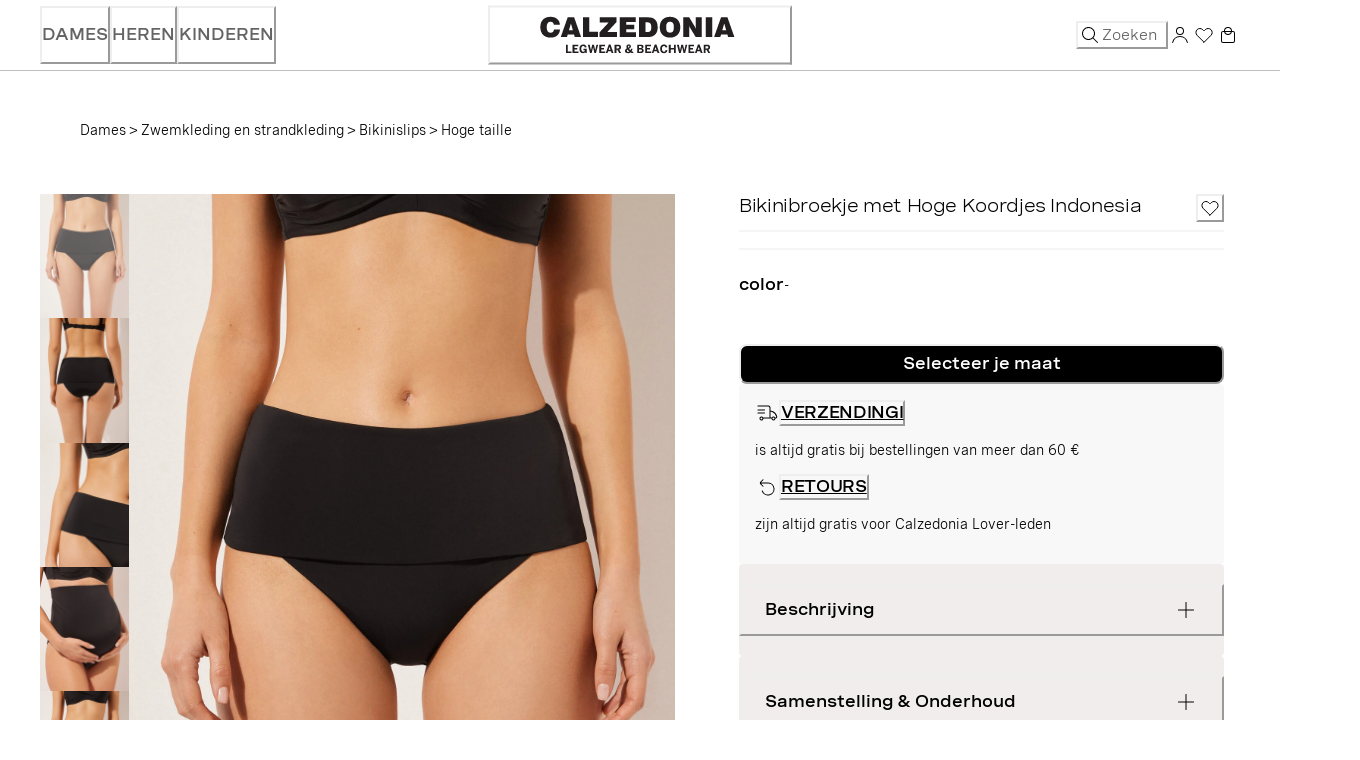

--- FILE ---
content_type: image/svg+xml
request_url: https://caas.production.calzedonia.coremedia.cloud/caas/v1/media/1540004/data/5086ba16134ab9e158705c153c99ff57
body_size: 103
content:
<svg viewBox="0 0 24 24" fill="none" xmlns="http://www.w3.org/2000/svg">
  <path d="M8.397 4.396a.5.5 0 0 1 0 .708l-2.19 2.189a1.001 1.001 0 0 0-.159.207H13a6.5 6.5 0 1 1-6.13 8.667.5.5 0 1 1 .943-.334A5.5 5.5 0 1 0 13 8.5H6.048a.982.982 0 0 0 .16.207l2.189 2.19a.5.5 0 0 1-.708.707L5.5 9.414a2 2 0 0 1 0-2.828l2.19-2.19a.5.5 0 0 1 .707 0Z" fill="currentColor"/>
</svg>


--- FILE ---
content_type: application/javascript; charset=utf8
request_url: https://www.calzedonia.com/mobify/bundle/1644/pages-product-detail.js
body_size: 22780
content:
"use strict";(self.__LOADABLE_LOADED_CHUNKS__=self.__LOADABLE_LOADED_CHUNKS__||[]).push([[9875],{22:(e,t,a)=>{a.r(t),a.d(t,{default:()=>ie});var n=a(64180),i=a(68175),r=a(77810),o=a(75826),l=a.n(o),s=a(54752),c=a(34692),d=a(41863),u=a(80243),m=a(4026),p=a(73352),I=a(36287),E=a(45915),g=a(89408),v=a(39354),_=a(57543),y=a(28447),f=a(62241),N=a(42827),A=a(22423),C=a(33781),b=a(27574),O=a(61498),D=a(64965),T=a(36060),P=a(85535),S=a(30311),w=a(9126),R=a(80358),h=a(69090),M=a(96737),L=a(41676),k=a(18965),G=a(76493),B=a(75865),x=a(96512),H=a(16840),z=a(73448),W=a(83877),j=a(1714),V=a(21592),U=a(93294),F=a(95761),Y=a(42945),$=a(88177),Q=a(57266),K=a(9500);function Z(e,t){var a=Object.keys(e);if(Object.getOwnPropertySymbols){var n=Object.getOwnPropertySymbols(e);t&&(n=n.filter((function(t){return Object.getOwnPropertyDescriptor(e,t).enumerable}))),a.push.apply(a,n)}return a}function q(e){for(var t=1;t<arguments.length;t++){var a=null!=arguments[t]?arguments[t]:{};t%2?Z(Object(a),!0).forEach((function(t){(0,i.A)(e,t,a[t])})):Object.getOwnPropertyDescriptors?Object.defineProperties(e,Object.getOwnPropertyDescriptors(a)):Z(Object(a)).forEach((function(t){Object.defineProperty(e,t,Object.getOwnPropertyDescriptor(a,t))}))}return e}const X=(0,u.default)({resolved:{},chunkName:()=>"components-footerPDPApp",isReady(e){const t=this.resolve(e);return!0===this.resolved[t]&&!!a.m[t]},importAsync:()=>a.e(9272).then(a.bind(a,71747)),requireAsync(e){const t=this.resolve(e);return this.resolved[t]=!1,this.importAsync(e).then((e=>(this.resolved[t]=!0,e)))},requireSync(e){const t=this.resolve(e);return a(t)},resolve:()=>71747}),J=(0,u.default)({resolved:{},chunkName:()=>"components-mix-and-match-banner",isReady(e){const t=this.resolve(e);return!0===this.resolved[t]&&!!a.m[t]},importAsync:()=>Promise.all([a.e(4121),a.e(7557)]).then(a.bind(a,87589)),requireAsync(e){const t=this.resolve(e);return this.resolved[t]=!1,this.importAsync(e).then((e=>(this.resolved[t]=!0,e)))},requireSync(e){const t=this.resolve(e);return a(t)},resolve:()=>87589});let ee=!0,te=!0;const ae=()=>{var e,t,a,i,o,l,u,Y,$,Z,ae,ie,re,oe,le,se,ce,de,ue,me,pe,Ie,Ee,ge,ve,_e,ye,fe;const{app:{sites:Ne=[]},customParams:Ae}=(0,m.getConfig)(),{PWA_ScreenView:Ce,sendEventToNative:be,handlerEventFromNative:{event_APP_StatusBarHeight:Oe}}=(0,K.oz)(),De=(0,D.zy)(),Te=(0,P.A)(),{setMainCategory:Pe,setPageInfo:Se}=(0,N.jt)(),we=(0,p.o5)("ProductDetail"),[Re,he]=(0,r.useState)(null),[Me,Le]=(0,r.useState)(),ke=(0,r.useRef)(null),Ge=(0,r.useRef)(null),Be=(0,r.useRef)(),{isLoading:xe,data:He}=(0,w.J)(),{buildUrl:ze,locale:We}=(0,W.A)(),je=(0,c.A)(),Ve=(0,L.A)(),Ue=(0,S.DC)("PWA_ShippingInfo-Collection",{preview:!1}),Fe=(0,S.DC)("PWA_MixAndMatch-Teaser",{preview:!1},{enabled:"app"===Ae.envBuild}),{currency:Ye}=(0,Q.H2)(),$e=`${null==De?void 0:De.pathname}${null==De?void 0:De.search}`,Qe=null==Fe||null===(e=Fe.data)||void 0===e||null===(t=e.content)||void 0===t||null===(a=t.search)||void 0===a||null===(i=a.result)||void 0===i?void 0:i[0],Ke=null==Ue||null===(o=Ue.data)||void 0===o||null===(l=o.content)||void 0===l||null===(u=l.search)||void 0===u||null===(Y=u.result)||void 0===Y?void 0:Y[0],Ze=(0,D.W6)(),{res:qe}=(0,f.useServerContext)();qe&&qe.set("Cache-Control",`max-age=600, s-maxage=${4*z.kB}, stale-while-revalidate=${24*z.kB}`);const{analyticsEventScreenView:Xe,analyticsEventViewProduct:Je,analyticsEventProduct:et,analyticsEventProductImpression:tt}=(0,G.A)(),at=new URLSearchParams(De.search);let{productId:nt}=(0,D.g)();const it=nt.match(/-(\w+)\.html/);if(it&&it.length>1){let e=it[1],t=null;at.forEach(((e,a)=>{a.includes("Z_")&&!a.includes("Z_TAGLIA")&&(t=e)})),-1===e.indexOf("color")&&(e=e.split("_")[0]),nt=t?`${e}_color_${t}`:`${e}`}const{data:rt,isLoading:ot,isPreviousData:lt,refetch:st}=(0,v.useProduct)({parameters:{id:at.get("pid")||at.get("newId")||nt,expand:"availability,variations"}},{});(0,r.useEffect)((()=>{ee=!0,"app"===Ae.envBuild&&be(Ce("PRODUCT",nt))}),[nt]),(0,r.useEffect)((()=>{"app"===Ae.envBuild&&(0,F.Jp)(z.$2.PDP)}),[]),(0,r.useEffect)((()=>{"registered"===He.customerType&&te&&(te=!1,st())}),[He.customerType]);const ct=rt,{promoActiveProduct:dt}=(0,h.gr)(ct),ut=null==ct||null===($=ct.c_breacrumbs)||void 0===$?void 0:$.slice().reverse(),mt=(0,j.zo)(null==De?void 0:De.pathname);if("web"===Ae.envBuild&&null!=ct&&ct.c_seoUrlPathname&&(null==ct?void 0:ct.c_seoUrlPathname.split("?")[0])!==mt){const e=ze(ct.c_seoUrlPathname);(0,F.LM)(e,301,void 0!==qe?qe:null,Ze)}(0,r.useEffect)((()=>{if("web"===Ae.envBuild&&ct){var e,t;const a=null===(e=ct.c_breacrumbs)||void 0===e?void 0:e.slice().reverse();Pe(null===(t=a[0])||void 0===t?void 0:t.cgid)}}),[ct]);const pt=null===(Z=Ze.location)||void 0===Z||null===(ae=Z.state)||void 0===ae?void 0:ae.analyticsObject;(0,r.useEffect)((()=>{var e,t,a,n,i;(function(e){return!!e&&("web"===Ae.envBuild||"app"===Ae.envBuild)})(ct)&&(Te.sendViewProduct(ct),Je(ct,null==pt||null===(e=pt.from)||void 0===e?void 0:e.nameList,null,Ye,null==pt?void 0:pt.attributionToken,null==pt||null===(t=pt.from)||void 0===t?void 0:t.listId,Number(null==pt||null===(a=pt.from)||void 0===a?void 0:a.index)),tt({currency:Ye,products:[ct],nameList:null==pt||null===(n=pt.from)||void 0===n?void 0:n.nameList,idList:(null==pt||null===(i=pt.from)||void 0===i?void 0:i.listId)||"pdp"}))}),[ct]),(0,r.useEffect)((()=>{var e,t,a,n,i;null!==(e=Ze.location)&&void 0!==e&&null!==(t=e.state)&&void 0!==t&&null!==(a=t.infiniteScrollData)&&void 0!==a&&a.currentPosition&&"REPLACE"===Ze.action&&"PDP"===(null===(n=Ze.location)||void 0===n||null===(i=n.state)||void 0===i?void 0:i.fromPage)&&setTimeout((()=>{window.scrollTo({top:Ze.location.state.infiniteScrollData.currentPosition||0,left:0,behavior:"instant"}),Ze.replace(q(q({},Ze.location),{},{state:{infiniteScrollData:void 0,position:Ze.location.state.position}}))}),100)}),[null===(ie=Ze.location)||void 0===ie||null===(re=ie.state)||void 0===re||null===(oe=re.infiniteScrollData)||void 0===oe?void 0:oe.currentPosition]),(0,r.useEffect)((()=>{Se({pageType:z.$2.PDP,data:{pid:nt}})}),[nt]),(0,r.useEffect)((()=>{var e,t,a;ee=!0,Xe(nt);let n="undefined"!=typeof document&&(null===(e=document.cookie.split(";"))||void 0===e||null===(t=e.filter((e=>0==e.trim().indexOf("_ga=")))[0])||void 0===t||null===(a=t.trim())||void 0===a?void 0:a.split("=")[1]);Ge.current=n,Me||"app"!==Ae.envBuild||Ve.getCustomPreference("mixAndMatchCategory").then((e=>{Le(e)}))}),[]);const It=e=>{if(document.getElementById(e))return window.scrollY},Et=We.id.slice(-2),gt=Me?JSON.parse(Me):{},vt=Object.prototype.hasOwnProperty.call(gt,Et)&&gt[Et]&&!0===(null===(le=gt[Et])||void 0===le?void 0:le.enabled)&&ct&&!0===(null==ct?void 0:ct.c_enableMixAndMatch);if(!ct||lt)return Re&&he(null),r.createElement(U.A,null);const _t={"@context":"https://schema.org/","@type":"Product",name:null==ct?void 0:ct.name,description:null==ct?void 0:ct.longDescription,image:[null==ct||null===(se=ct.c_images)||void 0===se?void 0:se.large.map((e=>null==e?void 0:e.url))],category:[(yt=null==ct?void 0:ct.c_breacrumbs,yt.filter((e=>e.htmlValue)).slice().reverse().map((e=>{return(t=e.htmlValue)&&t.charAt(0).toUpperCase()+t.slice(1).toLowerCase();var t})))],color:null===(ce=ct.c_variationsFullData.find((e=>"color"===e.attributeId)))||void 0===ce||null===(de=ce.values)||void 0===de||null===(ue=de.find((e=>e.selected)))||void 0===ue?void 0:ue.displayValue,model:null==ct?void 0:ct.name,sku:ct.id,productID:ct.id,brand:{type:"brand",name:z.m1},offers:{"@type":"Offer",url:ct.c_url,itemCondition:"https://schema.org/NewCondition",availability:"https://schema.org/"+(null!=ct&&ct.c_comingSoon?"InStoreOnly":null!=ct&&ct.c_isSoldout?"SoldOut":0===ct.inventory.stockLevel?"OutOfStock":ct.inventory.stockLevel<z.Hn&&0!==ct.inventory.stockLevel?"LimitedAvailability":ct.inventory.stockLevel>0&&ct.inventory.orderable?"InStock":void 0),priceCurrency:(null===(me=ct.c_price)||void 0===me||null===(pe=me.sales)||void 0===pe?void 0:pe.currency)||(null===(Ie=ct.c_price)||void 0===Ie||null===(Ee=Ie.list)||void 0===Ee?void 0:Ee.currency),price:"number"==typeof ct.c_price?ct.c_price:(null===(ge=ct.c_price)||void 0===ge||null===(ve=ge.sales)||void 0===ve?void 0:ve.value)||(null===(_e=ct.c_price)||void 0===_e||null===(ye=_e.list)||void 0===ye?void 0:ye.value)}};var yt;return r.createElement(I.az,(0,n.A)({className:"clz-productPage","data-testid":"clz-productPage"},we.productPageWrapper),r.createElement(s.m,null,(0,F.X0)(null==rt?void 0:rt.c_pageMetaTagRule),null==rt||null===(fe=rt.c_alternateURLs)||void 0===fe?void 0:fe.map((e=>{const t=e.url.match(/https:\/\/[a-zA-Z0-9-./]*\/(calzedonia-.{2})\/.*/),a=Ne.find((e=>e.id===t[1])),n=null==a?void 0:a.alias,i=null==a?void 0:a.l10n.supportedLocales.find((t=>t.id===e.lang)),o=null!=i&&i.alias?i.alias.toLowerCase():"";if(!o)return;const l=(null==a?void 0:a.l10n.defaultLocale)!==(null==i?void 0:i.id)&&n?n+"/"+o:o;if(!l)return;const s=e.url.replace(/https:\/\/[a-zA-Z0-9-./]*\/calzedonia-.{2}\/(.*)/,`https://${Ae.currentHost}/${l}/$1`);return r.createElement("link",{rel:"alternate",hrefLang:e.lang,href:s,key:e.lang})})),r.createElement("script",{type:"application/ld+json"},JSON.stringify(_t,null,2))),r.createElement(T.A,{product:ct,imageRef:Be,showHeader:!Re}),r.createElement(ne,{customer:He,categoryBreadCrumb:ut}),"web"===Ae.envBuild&&r.createElement(y.A,{categories:ut}),r.createElement(E.s,(0,n.A)({},we.detailsWrapper,{ref:ke,paddingTop:Oe+"px"}),r.createElement(_.A,{product:lt?null:ct,zoomed:Re,setZoomed:he,variant:"web"===Ae.envBuild?"web":null}),r.createElement(E.s,(0,n.A)({},we.infoContainer,{name:"infoContainer"}),r.createElement(R.A,{ref:Be,product:ct,isProductLoading:ot,scrollPosMobileRef:ke}),r.createElement(I.az,we.informationWrapper,Ke&&r.createElement(b.A,{self:ct&&Ke,product:ct}),r.createElement(g.n,(0,n.A)({},we.stackContainer,{defaultIndex:[0],allowMultiple:!0}),r.createElement(A.A,{product:ct}),r.createElement(V.A,{url:ct.c_url,product:ct}),r.createElement(C.A,{product:ct}))),He&&r.createElement(I.az,we.loyaltyCardWrapper,r.createElement(B.A,{customer:He,isLoading:xe,location:"product-page"}),He.isRegistered&&He.c_loyalty&&r.createElement(x.A,null)),vt&&"app"===Ae.envBuild?r.createElement(J,{fromPath:ze((0,j.ec)({id:ct.id},je.local)),fromPage:z.yT.PDP,data:gt[Et],product:ct,getDistanceFromTop:It}):r.createElement(r.Fragment,null))),"web"===Ae.envBuild&&r.createElement(r.Fragment,null,r.createElement(O.A,{product:ct})),r.createElement(I.az,we.contentsWrapper,r.createElement(I.az,we.productsCarousels,r.createElement(M.A,{isPromoCarousel:!0,hasAddToCart:!1,enableColorSwatches:!0,retrievalQuery:k.GI,retrievalQueryArgs:{productId:ct.id,promotion:dt?dt.id:""},promoName:dt.name,title:r.createElement(d.A,{defaultMessage:[{type:0,value:"Completa il tuo look"}],id:"productDetail.carousel.look"}),promoProps:dt,id:"promoCardCarousel",analytics_nameList:"complete_your_look",analytics_listId:"pdp",analytics_addType:"product_page",fromPath:$e}),r.createElement(M.A,{isRecommendation:!0,hasAddToCart:!1,enableColorSwatches:!1,retrievalQuery:k.vN,retrievalQueryArgs:{route:"Product-Show",visitorIdRef:Ge,cgid:ct.primaryCategoryId,sku:ct.id,servingConfig:"others-you-may-like-ww"},title:null!=He&&He.firstName?r.createElement(d.A,{defaultMessage:[{type:1,value:"customerName"},{type:0,value:", questi sono fatti per te"}],id:"productDetail.carousel.customerRecommendations",values:{customerName:null==He?void 0:He.firstName}}):r.createElement(d.A,{defaultMessage:[{type:0,value:"Ciao, questi sono fatti per te"}],id:"productDetail.carousel.recommendations"}),analytics_nameList:"you_may_also_like",analytics_listId:"google_pdp",analytics_addType:"product_page",fromPath:$e})),Qe&&vt&&"app"===Ae.envBuild?r.createElement(H.A,{self:ct&&Qe,action:e=>{const{customParams:{envBuild:t}}=(0,m.getConfig)(),a="web"===t&&null!=ct&&ct.c_seoUrlPathname?(0,j.ec)({pathname:ct.c_seoUrlPathname},je.local):(0,j.ec)({id:null==ct?void 0:ct.id},je.local);Ze.push({pathname:ze("/mix-and-match"),state:{fromPath:ze(a),fromPage:z.yT.PDP,infiniteScrollData:{currentPosition:It(e)},mixAndMatchData:gt[Et]}}),et({product:ct,action:"create_your_style",eventName:"find_your_look"})}}):r.createElement(r.Fragment,null)),r.createElement(C.A,{product:ct,variant:"desktop"}),"app"===Ae.envBuild&&r.createElement(X,null))};ae.getTemplateName=()=>"product-detail",ae.propTypes={match:l().object};const ne=({customer:e,categoryBreadCrumb:t})=>{const{customParams:a}=(0,m.getConfig)(),n=!!(0,Y.gw)("wSetup"),{data:i}=(0,$.MX)({enabled:"web"===a.envBuild&&!n}),{totItems:o}=(0,$.sA)({enabled:"web"===a.envBuild&&!n}),{analyticsWebEventWSetup:l}=(0,G.A)();return(0,r.useEffect)((()=>{"web"===a.envBuild&&ee&&t&&e&&i&&void 0!==o&&(l({customer:e,categoryTree:t,basket:i,wishListTotalItems:o}),ee=!1)}),[t,e.customerType,i,o,n]),r.createElement(r.Fragment,null)};ne.propTypes={customer:l().object,categoryBreadCrumb:l().array};const ie=ae},16840:(e,t,a)=>{a.d(t,{A:()=>f});var n=a(68175),i=a(64180),r=a(77810),o=a(75826),l=a.n(o),s=a(50208),c=a(26879),d=a(73352),u=a(33764),m=a(36287),p=a(40133),I=a(14893),E=a(76011),g=a(75469);function v(e,t){var a=Object.keys(e);if(Object.getOwnPropertySymbols){var n=Object.getOwnPropertySymbols(e);t&&(n=n.filter((function(t){return Object.getOwnPropertyDescriptor(e,t).enumerable}))),a.push.apply(a,n)}return a}function _(e){for(var t=1;t<arguments.length;t++){var a=null!=arguments[t]?arguments[t]:{};t%2?v(Object(a),!0).forEach((function(t){(0,n.A)(e,t,a[t])})):Object.getOwnPropertyDescriptors?Object.defineProperties(e,Object.getOwnPropertyDescriptors(a)):v(Object(a)).forEach((function(t){Object.defineProperty(e,t,Object.getOwnPropertyDescriptor(a,t))}))}return e}const y=e=>{var t,a,n,o,l,v,y,f,N,A,C,b,O,D,T,P,S;const{self:w,action:R}=e,h=(0,d.o5)("CMStyle"),M=(0,u.A)({base:!1,md:!0});let L=null!=w&&null!==(t=w.teasableSettings)&&void 0!==t&&t.ctaAsLinks?"ctaAsLinks":"ctaAsBordered";L+=null!=w&&null!==(a=w.teasableSettings)&&void 0!==a&&a.whiteText?"_white":"_black";const k=(0,d.o5)("CMCategoryBannerBig",{variant:L});let G={},B=0;return null!=w&&null!==(n=w.teasableSettings)&&void 0!==n&&n.backgroundColor&&(G.backgroundColor=w.teasableSettings.backgroundColor),r.createElement(m.az,(0,i.A)({},(0,c.OG)(w),k.boxWrapper,G,{"data-testid":"cm-clz-categoryBannerBig-teaser",id:"cm-clz-categoryBannerBig-teaser"}),M&&r.createElement(m.az,(0,i.A)({},k.imageDesktopContainer,{"data-testid":"clz-catBannerBig-desktop-image-container"}),r.createElement(m.az,k.imageSpace,null!==(o=w.mobileMedia)&&void 0!==o&&null!==(l=o[0])&&void 0!==l&&null!==(v=l.value)&&void 0!==v&&v[0]||w.picture?r.createElement(E.A,(0,i.A)({pictures:{base:null===(y=w.mobileMedia)||void 0===y||null===(f=y[0])||void 0===f||null===(N=f.value)||void 0===N?void 0:N[0],lg:w.picture},sizes:"100vw"},k.coremediaImage)):r.createElement(r.Fragment,null))),r.createElement(m.az,M&&_({},k.textAndButtonsDesktopContainer),r.createElement(m.az,k.gapMargins,null!=w&&w.teaserTitle?r.createElement(p.E,(0,i.A)({},k.teaserTitle,{"data-testid":"cm-clz-categoryBannerBig-teaser-title"}),w.teaserTitle):null),r.createElement(m.az,k.gapMargins,null!=w&&null!==(A=w.teaserText)&&void 0!==A&&A.textAsTree?r.createElement(m.az,(0,i.A)({},k.teaserTextWrapper,{"data-testid":"cm-clz-categoryBannerBig-teaser-text"}),r.createElement(s.A,{text:function e(t){if("strong"==t.name){var a;t.name="a",t.destination=null===(a=w.linkList)||void 0===a?void 0:a[0].value[B],t.ctaStyle=h.ctaLink,B++}else{let a=t.children;if(!a||0==a.length)return;for(let t of a)e(t)}return t}(w.teaserText.textAsTree)})):null),!M&&r.createElement(m.az,(0,i.A)({},k.imageSpace,!M&&_({},k.gapMargins)),null!==(C=w.mobileMedia)&&void 0!==C&&null!==(b=C[0])&&void 0!==b&&null!==(O=b.value)&&void 0!==O&&O[0]||w.picture?r.createElement(E.A,(0,i.A)({pictures:{base:null===(D=w.mobileMedia)||void 0===D||null===(T=D[0])||void 0===T||null===(P=T.value)||void 0===P?void 0:P[0],lg:w.picture},sizes:"100vw"},k.coremediaImage)):r.createElement(r.Fragment,null)),r.createElement(m.az,(0,i.A)({},k.ctaWrapper,1===(null==w?void 0:w.teaserTargets.length)&&_({},k.ctaWrapperOneButton)),R&&r.createElement(I.$,{variant:k.variantCTA,onClick:()=>R("cm-clz-categoryBannerBig-teaser"),"data-testid":"clz-catBannerBig-actionButton"},null==w||null===(S=w.teasableSettings)||void 0===S?void 0:S.mixAndMatchButton),!R&&w.teaserTargets.map(((e,t)=>r.createElement(g.A,(0,i.A)({key:t,self:e,variant:k.variantCTA},k.ctaAdditionalStyle)))))))};y.propTypes={self:l().object.isRequired,action:l().func},y.displayName="CategoryBannerBigTeaser";const f=y},21592:(e,t,a)=>{a.d(t,{A:()=>_});var n=a(64180),i=a(77810),r=a(75826),o=a.n(r),l=a(4026),s=a(73352),c=a(45915),d=a(40133),u=a(66170),m=a(34692),p=a(41863),I=a(25635),E=a(9500),g=a(76493);const v=({url:e,product:t})=>{const{customParams:a}=(0,l.getConfig)(),r=(0,s.Vl)("ShareProductBanner"),{analyticsEventProduct:o}=(0,g.A)(),{formatMessage:v}=(0,m.A)(),{sendEventToNative:_,PWA_ShareMessage:y,deviceType:f}=(0,E.oz)();return"web"===a.envBuild?null:e&&i.createElement(c.s,(0,n.A)({},r.wrapper,{onClick:()=>{_(y(e)),o({product:t,action:"share"})}}),i.createElement(d.E,r.title,i.createElement(p.A,{defaultMessage:[{type:0,value:"Condividi"}],id:"shareProduct.title"})),i.createElement(u.K,{"aria-label":v({defaultMessage:[{type:0,value:"Share product"}],id:"shareProductBanner.aria-label.share"}),icon:"android"===f?i.createElement(I.pZ,null):i.createElement(I.Fl,null),variant:"unstyled","data-testid":"shareProduct-button"}))};v.propTypes={url:o().string,product:o().object};const _=v},22423:(e,t,a)=>{a.d(t,{A:()=>w});var n=a(68175),i=a(64180),r=a(77810),o=a(75826),l=a.n(o),s=a(73352),c=a(14893),d=a(36287),u=a(72030),m=a(45915),p=a(40133),I=a(66569),E=a(79162),g=a(48593),v=a(34692),_=a(41863),y=a(25635),f=a(21174),N=a(9500);var A=a(76493),C=a(4026);function b(e,t){var a=Object.keys(e);if(Object.getOwnPropertySymbols){var n=Object.getOwnPropertySymbols(e);t&&(n=n.filter((function(t){return Object.getOwnPropertyDescriptor(e,t).enumerable}))),a.push.apply(a,n)}return a}function O(e){for(var t=1;t<arguments.length;t++){var a=null!=arguments[t]?arguments[t]:{};t%2?b(Object(a),!0).forEach((function(t){(0,n.A)(e,t,a[t])})):Object.getOwnPropertyDescriptors?Object.defineProperties(e,Object.getOwnPropertyDescriptors(a)):b(Object(a)).forEach((function(t){Object.defineProperty(e,t,Object.getOwnPropertyDescriptor(a,t))}))}return e}const D=({product:e,labelContent:t})=>{const{onOpen:a}=(0,f.Q6)(),n=(0,s.Vl)("InformationAccordion"),{analyticsEventMadeIn:o}=(0,A.A)(),l=(0,N.oz)(),{sendEventToNative:I,PWA_Navigate:E}=l,{formatMessage:g}=(0,v.A)(),y=g({defaultMessage:[{type:0,value:"https://www.calzedonia.com/it/ducal.html"}],id:"informationAccordion.drawerUi.logisticUrl"}),{customParams:b}=(0,C.getConfig)();return r.createElement(c.$,(0,i.A)({},n.textProductLogistic,{"data-testid":"information-accordion-button-drawer-logistic",onClick:()=>{o({eventID:"83",eventname:"made_in",action:"click_word",text:"Ducal, Crotia",product_id:e}),a({placement:{base:"bottom",lg:"center"},headerLabel:r.createElement(_.A,{defaultMessage:[{type:0,value:"Ducal d.o.o."}],id:"informationAccordion.drawerUi.titleDrawer"}),body:r.createElement(r.Fragment,null,r.createElement(d.az,n.wrapperBoxImage,r.createElement(u._,(0,i.A)({alt:null==t?void 0:t.country,src:(null==e?void 0:e.c_libraryPath)+"/images/Made_in/traceability-popup-Ducal.jpg"},n.wrapperImage))),r.createElement(d.az,n.wrapperTextDrawerUi,r.createElement(m.s,null,r.createElement(p.E,(0,i.A)({},n.textDrawer,{"data-testid":"information-accordion-drawer-operation"}),r.createElement(_.A,{defaultMessage:[{type:0,value:"Operation Category"}],id:"informationAccordion.drawerUi.operationCategory"})),r.createElement(p.E,n.textDrawerUi,r.createElement(_.A,{defaultMessage:[{type:0,value:"Logistica"}],id:"informationAccordion.drawerUi.defaultOperation"})))),r.createElement(d.az,null,r.createElement(m.s,null,r.createElement(p.E,n.textDrawer,r.createElement(_.A,{defaultMessage:[{type:0,value:"Luogo"}],id:"informationAccordion.drawerUi.place"})),r.createElement(p.E,n.textDrawerUi,r.createElement(_.A,{defaultMessage:[{type:0,value:"VaraÅ¾din, CROAZIA"}],id:"informationAccordion.drawerUi.defaultPlace"})))),r.createElement(d.az,n.wrapperDescriptionDrawerUi,r.createElement(p.E,n.textDrawer,r.createElement(_.A,{defaultMessage:[{type:0,value:"Dal 2015 Ducal gestisce tutti gli ordini dei negozi e dellâ€™e-commerce di Calzedonia. Tutti i prodotti comprati passano da qui. Vieni a conoscere il nostro stabilimento."}],id:"informationAccordion.drawerUi.defaultDescription"})))),footer:"app"===b.envBuild?r.createElement(c.$,{variant:"primaryFillBlack",onClick:()=>{o({eventID:"84",eventname:"made_in",action:"discover_production_plant",text:"Ducal, Crotia"}),I(E("WEB_VIEW",y))},"aria-label":g({defaultMessage:[{type:0,value:"Show information about logistics"}],id:"informationAccordion.drawerUi.aria-label.logistics"})},r.createElement(_.A,{defaultMessage:[{type:0,value:"SCOPRI DI PIU'"}],id:"informationAccordion.drawerUi.buttonFooter"})):r.createElement(c.$,{variant:"primaryFillBlack",as:"a",href:y,onClick:()=>{o({eventID:"84",eventname:"made_in",action:"discover_production_plant",text:"Ducal, Crotia"})},"aria-label":g({defaultMessage:[{type:0,value:"Show information about logistics"}],id:"informationAccordion.drawerUi.aria-label.logistics"})},r.createElement(_.A,{defaultMessage:[{type:0,value:"SCOPRI DI PIU'"}],id:"informationAccordion.drawerUi.buttonFooter"})),variant:"traceabilityDrawers"})}}),r.createElement(p.E,n.textButtonDrawer,r.createElement(_.A,{defaultMessage:[{type:0,value:"Ducal, Croazia"}],id:"informationAccordion.drawerUi.product_logistic.default"})))};D.propTypes={product:l().object,labelContent:l().object};const T=({product:e,labelContent:t})=>{const{onOpen:a}=(0,f.Q6)(),n=(0,s.Vl)("InformationAccordion"),o=(0,N.oz)(),{analyticsEventMadeIn:l}=(0,A.A)(),{sendEventToNative:I,PWA_Navigate:E}=o,{customParams:g}=(0,C.getConfig)(),v=null==t?void 0:t.link,y=()=>r.createElement(r.Fragment,null,r.createElement(d.az,n.wrapperBoxImage,r.createElement(u._,(0,i.A)({alt:null==t?void 0:t.country,src:`${(null==e?void 0:e.c_libraryPath)+(null==t?void 0:t.factoryImage)}`},n.wrapperImage))),(null==t?void 0:t.nameOperation)&&r.createElement(d.az,n.wrapperTextDrawerUi,r.createElement(m.s,null,r.createElement(p.E,n.textDrawer,r.createElement(_.A,{defaultMessage:[{type:0,value:"Operation Category"}],id:"informationAccordion.drawerUi.operationCategory"})),r.createElement(p.E,n.textDrawerUi,null==t?void 0:t.nameOperation))),(null==t?void 0:t.placeName)&&r.createElement(d.az,null,r.createElement(m.s,null,r.createElement(p.E,n.textDrawer,r.createElement(_.A,{defaultMessage:[{type:0,value:"Luogo"}],id:"informationAccordion.drawerUi.place"})),r.createElement(p.E,n.textDrawerUi,null==t?void 0:t.placeName))),r.createElement(d.az,n.wrapperDescriptionDrawerUi,r.createElement(p.E,n.textDrawer,null==t?void 0:t.description)));return r.createElement(m.s,n.wrapperTextContent,r.createElement(p.E,null,r.createElement(_.A,{defaultMessage:[{type:0,value:"Made in Calzedonia:"}],id:"informationAccordion.drawerUi.MadeIn"})),r.createElement(c.$,(0,i.A)({},n.textProductLogistic,{"data-testid":"information-accordion-button-drawer-made-in-discover",onClick:()=>{l({eventID:"83",eventname:"made_in",action:"click_word",text:t.message,product_id:e}),a({placement:{base:"bottom",md:"center"},headerLabel:(null==t?void 0:t.titleDrawer)||"",body:r.createElement(y,null),footer:"app"===g.envBuild?r.createElement(c.$,{variant:"primaryFillBlack",onClick:()=>{l({eventID:"84",eventname:"made_in",action:"discover_production_plant",text:t.message}),I(E("WEB_VIEW",v))}},r.createElement(_.A,{defaultMessage:[{type:0,value:"SCOPRI DI PIU'"}],id:"informationAccordion.drawerUi.buttonFooter"})):r.createElement(c.$,{variant:"primaryFillBlack",as:"a",href:v,onClick:()=>{l({eventID:"84",eventname:"made_in",action:"discover_production_plant",text:t.message})}},r.createElement(_.A,{defaultMessage:[{type:0,value:"SCOPRI DI PIU'"}],id:"informationAccordion.drawerUi.buttonFooter"}))})}}),t&&r.createElement(p.E,n.textButtonDrawer,t.message)))};T.propTypes={product:l().object,labelContent:l().object};const P=({product:e,labelContent:t})=>{const{onOpen:a}=(0,f.Q6)(),{analyticsEventMadeIn:n}=(0,A.A)(),o=(0,s.Vl)("InformationAccordion"),l=(0,N.oz)(),{sendEventToNative:m,PWA_Navigate:I}=l,{customParams:E}=(0,C.getConfig)(),{formatMessage:g}=(0,v.A)(),y=g({defaultMessage:[{type:0,value:"https://www.calzedonia.com/it/supply-chain.html"}],id:"informationAccordion.drawerUi.madeInUrl"});return r.createElement(c.$,(0,i.A)({},o.textProductLogistic,{"data-testid":"information-accordion-button-drawer-made-in",onClick:()=>{n({eventID:"83",eventname:"made_in",action:"click_word",text:"made_for_calzedonia_group",product_id:e}),a({placement:{base:"bottom",lg:"center"},body:r.createElement(r.Fragment,null,r.createElement(d.az,o.wrapperBoxImage,r.createElement(u._,(0,i.A)({alt:null==t?void 0:t.country,src:(null==e?void 0:e.c_libraryPath)+"/images/Made_in/traceability-popup-MadeIn-m.jpg"},o.wrapperImage))),r.createElement(d.az,o.wrapperDescriptionDrawerUi,r.createElement(p.E,(0,i.A)({},o.textDescriptionMadeIn,{"data-testid":"text-description-made-in"}),r.createElement(_.A,{defaultMessage:[{type:0,value:"Stiamo lavorando sulla tracciabilitÃ della nostra filiera produttiva."}],id:"informationAccordion.drawerUi.descriptionsMadeIn"})))),footer:"app"===E.envBuild?r.createElement(c.$,{variant:"primaryFillBlack",onClick:()=>{n({eventID:"84",eventname:"made_in",action:"discover_the_production_chain",text:"made_for_calzedonia_group"}),m(I("WEB_VIEW",y))},"aria-label":g({defaultMessage:[{type:0,value:"Show information about traceability chain"}],id:"informationAccordion.drawerUi.aria-label.traceabilityChain"})},r.createElement(_.A,{defaultMessage:[{type:0,value:"SCOPRI DI PIU'"}],id:"informationAccordion.drawerUi.buttonFooter"})):r.createElement(c.$,{variant:"primaryFillBlack",as:"a",href:y,onClick:()=>{n({eventID:"84",eventname:"made_in",action:"discover_the_production_chain",text:"made_for_calzedonia_group"})},"aria-label":g({defaultMessage:[{type:0,value:"Show information about traceability chain"}],id:"informationAccordion.drawerUi.aria-label.traceabilityChain"})},r.createElement(_.A,{defaultMessage:[{type:0,value:"SCOPRI DI PIU'"}],id:"informationAccordion.drawerUi.buttonFooter"})),variant:"traceabilityDrawers"})}}),r.createElement(p.E,(0,i.A)({},o.textButtonDrawer,{"data-testid":"information-accordion-text-made-in"}),r.createElement(_.A,{defaultMessage:[{type:0,value:"Made in Calzedonia"}],id:"informationAccordion.drawerUi.MadeIn"})))};P.propTypes={product:l().object,labelContent:l().object};const S=({product:e})=>{var t;const{sendEventToNative:a,PWA_Navigate:n}=(0,N.oz)(),{formatMessage:o}=(0,v.A)(),{customParams:l}=(0,C.getConfig)(),u=l.isProduction?"https://calzedonia-app.scantrust.com/":"https://calzedonia-app.staging.scantrust.io/",f=(0,s.Vl)("InformationAccordion"),b=[{id:"A",icons:[{icon:y.el,messageId:"MACHINEWASH_DESCRIPTION_A"},{icon:y.eW,messageId:"BLEACHING_DESCRIPTION_A"},{icon:y.Vg,messageId:"DRYING_DESCRIPTION_A"},{icon:y.Ky,messageId:"HANGOUT_DESCRIPTION_A"},{icon:y.MT,messageId:"IRONING_DESCRIPTION_A"},{icon:y.H$,messageId:"DRYCLEANING_DESCRIPTION_A"},{icon:y.cN,messageId:"WETCLEANING_DESCRIPTION_A"}]},{id:"B",icons:[{icon:y.el,messageId:"MACHINEWASH_DESCRIPTION_B"},{icon:y.eW,messageId:"BLEACHING_DESCRIPTION_B"},{icon:y.Vg,messageId:"DRYING_DESCRIPTION_B"},{icon:y.yS,messageId:"HANGOUT_DESCRIPTION_B"},{icon:y.xg,messageId:"IRONING_DESCRIPTION_B"},{icon:y.H$,messageId:"DRYCLEANING_DESCRIPTION_B"},{icon:y.cN,messageId:"WETCLEANING_DESCRIPTION_B"}]},{id:"C",icons:[{icon:y.Se,messageId:"MACHINEWASH_DESCRIPTION_C"},{icon:y.eW,messageId:"BLEACHING_DESCRIPTION_C"},{icon:y.Vg,messageId:"DRYING_DESCRIPTION_C"},{icon:y.yS,messageId:"HANGOUT_DESCRIPTION_C"},{icon:y.MT,messageId:"IRONING_DESCRIPTION_C"},{icon:y.H$,messageId:"DRYCLEANING_DESCRIPTION_C"},{icon:y._E,messageId:"WETCLEANING_DESCRIPTION_C"}]},{id:"D",icons:[{icon:y.Se,messageId:"MACHINEWASH_DESCRIPTION_D"},{icon:y.eW,messageId:"BLEACHING_DESCRIPTION_D"},{icon:y.Vg,messageId:"DRYING_DESCRIPTION_D"},{icon:y.Ky,messageId:"HANGOUT_DESCRIPTION_D"},{icon:y.xg,messageId:"IRONING_DESCRIPTION_D"},{icon:y.H$,messageId:"DRYCLEANING_DESCRIPTION_D"},{icon:y._E,messageId:"WETCLEANING_DESCRIPTION_D"}]},{id:"E",icons:[{icon:y.Se,messageId:"MACHINEWASH_DESCRIPTION_E"},{icon:y.eW,messageId:"BLEACHING_DESCRIPTION_E"},{icon:y.Vg,messageId:"DRYING_DESCRIPTION_E"},{icon:y.yS,messageId:"HANGOUT_DESCRIPTION_E"},{icon:y.MT,messageId:"IRONING_DESCRIPTION_E"},{icon:y.H$,messageId:"DRYCLEANING_DESCRIPTION_E"},{icon:y.cN,messageId:"WETCLEANING_DESCRIPTION_E"}]},{id:"F",icons:[{icon:y.el,messageId:"MACHINEWASH_DESCRIPTION_F"},{icon:y.eW,messageId:"BLEACHING_DESCRIPTION_F"},{icon:y.Vg,messageId:"DRYING_DESCRIPTION_F"},{icon:y.yS,messageId:"HANGOUT_DESCRIPTION_F"},{icon:y.MT,messageId:"IRONING_DESCRIPTION_F"},{icon:y.f5,messageId:"DRYCLEANING_DESCRIPTION_F"},{icon:y.cN,messageId:"WETCLEANING_DESCRIPTION_F"}]},{id:"G",icons:[{icon:y.Se,messageId:"MACHINEWASH_DESCRIPTION_G"},{icon:y.eW,messageId:"BLEACHING_DESCRIPTION_G"},{icon:y.Vg,messageId:"DRYING_DESCRIPTION_G"},{icon:y.Ky,messageId:"HANGOUT_DESCRIPTION_G"},{icon:y.MT,messageId:"IRONING_DESCRIPTION_G"},{icon:y.H$,messageId:"DRYCLEANING_DESCRIPTION_G"},{icon:y._E,messageId:"WETCLEANING_DESCRIPTION_G"}]},{id:"H",icons:[{icon:y.Se,messageId:"MACHINEWASH_DESCRIPTION_H"},{icon:y.eW,messageId:"BLEACHING_DESCRIPTION_H"},{icon:y.Vg,messageId:"DRYING_DESCRIPTION_H"},{icon:y.yS,messageId:"HANGOUT_DESCRIPTION_H"},{icon:y.MT,messageId:"IRONING_DESCRIPTION_H"},{icon:y.f5,messageId:"DRYCLEANING_DESCRIPTION_H"},{icon:y.cN,messageId:"WETCLEANING_DESCRIPTION_H"}]},{id:"I",icons:[{icon:y.Se,messageId:"MACHINEWASH_DESCRIPTION_I"},{icon:y.eW,messageId:"BLEACHING_DESCRIPTION_I"},{icon:y.Vg,messageId:"DRYING_DESCRIPTION_I"},{icon:y.yS,messageId:"HANGOUT_DESCRIPTION_I"},{icon:y.MT,messageId:"IRONING_DESCRIPTION_I"},{icon:y.f5,messageId:"DRYCLEANING_DESCRIPTION_I"},{icon:y._E,messageId:"WETCLEANING_DESCRIPTION_I"}]},{id:"L",icons:[{icon:y.Iv,messageId:"MACHINEWASH_DESCRIPTION_L"},{icon:y.eW,messageId:"BLEACHING_DESCRIPTION_L"},{icon:y.Vg,messageId:"DRYING_DESCRIPTION_L"},{icon:y.MT,messageId:"IRONING_DESCRIPTION_L"},{icon:"Iconnotrichlorethylen",messageId:"DRYCLEANING_DESCRIPTION_L"},{icon:"Iconnotwetclean",messageId:"WETCLEANING_DESCRIPTION_L"}]},{id:"M",icons:[{icon:y.Iv,messageId:"MACHINEWASH_DESCRIPTION_M"},{icon:y.eW,messageId:"BLEACHING_DESCRIPTION_M"},{icon:y.Vg,messageId:"DRYING_DESCRIPTION_M"},{icon:y.xg,messageId:"IRONING_DESCRIPTION_M"},{icon:y.f5,messageId:"DRYCLEANING_DESCRIPTION_M"},{icon:y.OG,messageId:"WETCLEANING_DESCRIPTION_M"}]},{id:"N",icons:[{icon:y.el,messageId:"MACHINEWASH_DESCRIPTION_N"},{icon:y.eW,messageId:"BLEACHING_DESCRIPTION_N"},{icon:y.Vg,messageId:"DRYING_DESCRIPTION_N"},{icon:y.yS,messageId:"HANGOUT_DESCRIPTION_N"},{icon:y.MT,messageId:"IRONING_DESCRIPTION_N"},{icon:y.H$,messageId:"DRYCLEANING_DESCRIPTION_N"},{icon:y.cN,messageId:"WETCLEANING_DESCRIPTION_N"}]},{id:"O",icons:[{icon:y.Iv,messageId:"MACHINEWASH_DESCRIPTION_O"},{icon:y.eW,messageId:"BLEACHING_DESCRIPTION_O"},{icon:y.Vg,messageId:"DRYING_DESCRIPTION_O"},{icon:y.xg,messageId:"IRONING_DESCRIPTION_O"},{icon:y.H$,messageId:"DRYCLEANING_DESCRIPTION_O"},{icon:y.OG,messageId:"WETCLEANING_DESCRIPTION_O"}]},{id:"P",icons:[{icon:y.el,messageId:"MACHINEWASH_DESCRIPTION_P"},{icon:y.eW,messageId:"BLEACHING_DESCRIPTION_P"},{icon:y.Vg,messageId:"DRYING_DESCRIPTION_P"},{icon:y.yS,messageId:"HANGOUT_DESCRIPTION_P"},{icon:y.xg,messageId:"IRONING_DESCRIPTION_P"},{icon:y.f5,messageId:"DRYCLEANING_DESCRIPTION_P"},{icon:y.cN,messageId:"WETCLEANING_DESCRIPTION_P"}]},{id:"Q",icons:[{icon:y.el,messageId:"MACHINEWASH_DESCRIPTION_P"},{icon:y.eW,messageId:"BLEACHING_DESCRIPTION_Q"},{icon:y.Vg,messageId:"DRYING_DESCRIPTION_Q"},{icon:y.Ky,messageId:"HANGOUT_DESCRIPTION_Q"},{icon:y.xg,messageId:"IRONING_DESCRIPTION_Q"},{icon:y.H$,messageId:"DRYCLEANING_DESCRIPTION_Q"},{icon:y.cN,messageId:"WETCLEANING_DESCRIPTION_Q"}]},{id:"R",icons:[{icon:y.p$,messageId:"MACHINEWASH_DESCRIPTION_R"},{icon:y.eW,messageId:"BLEACHING_DESCRIPTION_R"},{icon:y.Vg,messageId:"DRYING_DESCRIPTION_R"},{icon:y.Ky,messageId:"HANGOUT_DESCRIPTION_R"},{icon:y.xg,messageId:"IRONING_DESCRIPTION_R"},{icon:y.H$,messageId:"DRYCLEANING_DESCRIPTION_R"},{icon:y.nB,messageId:"WETCLEANING_DESCRIPTION_R"}]},{id:"S",icons:[{icon:y.Fc,defaultMessage:"Lavare in lavatrice temperatura massima 30°C. Ciclo delicato.",messageId:"MACHINEWASH_DESCRIPTION_S"},{icon:y.eW,messageId:"BLEACHING_DESCRIPTION_S"},{icon:y.Vg,messageId:"DRYING_DESCRIPTION_S"},{icon:y.yS,messageId:"HANGOUT_DESCRIPTION_S"},{icon:y.xg,messageId:"IRONING_DESCRIPTION_S"},{icon:y.H$,messageId:"DRYCLEANING_DESCRIPTION_S"},{icon:y._E,messageId:"WETCLEANING_DESCRIPTION_S"}]},{id:"U",icons:[{icon:y.Fc,defaultMessage:"Lavare in lavatrice temperatura massima 30°C. Ciclo molto delicato.",messageId:"MACHINEWASH_DESCRIPTION_U"},{icon:y.eW,messageId:"BLEACHING_DESCRIPTION_U"},{icon:y.Vg,messageId:"DRYING_DESCRIPTION_U"},{icon:y.yS,messageId:"HANGOUT_DESCRIPTION_U"},{icon:y.xg,messageId:"IRONING_DESCRIPTION_U"},{icon:y.H$,messageId:"DRYCLEANING_DESCRIPTION_U"},{icon:y._E,messageId:"WETCLEANING_DESCRIPTION_U"}]},{id:"V",icons:[{icon:y.Fc,defaultMessage:"Lavare in lavatrice temperatura massima 30°C. Ciclo molto delicato.",messageId:"MACHINEWASH_DESCRIPTION_V"},{icon:y.eW,messageId:"BLEACHING_DESCRIPTION_V"},{icon:y.Vg,messageId:"DRYING_DESCRIPTION_V"},{icon:y.Ky,messageId:"HANGOUT_DESCRIPTION_V"},{icon:y.xg,messageId:"IRONING_DESCRIPTION_V"},{icon:y.H$,messageId:"DRYCLEANING_DESCRIPTION_V"},{icon:y._E,messageId:"WETCLEANING_DESCRIPTION_V"}]},{id:"W",icons:[{icon:y.Fc,defaultMessage:"Lavare in lavatrice temperatura massima 30°C. Ciclo molto delicato.",messageId:"MACHINEWASH_DESCRIPTION_W"},{icon:y.eW,messageId:"BLEACHING_DESCRIPTION_W"},{icon:y.Vg,messageId:"DRYING_DESCRIPTION_W"},{icon:y.yS,messageId:"HANGOUT_DESCRIPTION_W"},{icon:y.MT,messageId:"IRONING_DESCRIPTION_W"},{icon:y.H$,messageId:"DRYCLEANING_DESCRIPTION_W"},{icon:y._E,messageId:"WETCLEANING_DESCRIPTION_W"}]},{id:"X",icons:[{icon:y.Fc,defaultMessage:"Lavare in lavatrice temperatura massima 30°C. Ciclo molto delicato.",messageId:"MACHINEWASH_DESCRIPTION_X"},{icon:y.eW,messageId:"BLEACHING_DESCRIPTION_X"},{icon:y.Vg,messageId:"DRYING_DESCRIPTION_X"},{icon:y.Ky,messageId:"HANGOUT_DESCRIPTION_X"},{icon:y.MT,messageId:"IRONING_DESCRIPTION_X"},{icon:y.H$,messageId:"DRYCLEANING_DESCRIPTION_X"},{icon:y._E,messageId:"WETCLEANING_DESCRIPTION_X"}]},{id:"Y",icons:[{icon:y.Fc,defaultMessage:"Lavare in lavatrice temperatura massima 30°C. Ciclo molto delicato.",messageId:"MACHINEWASH_DESCRIPTION_Y"},{icon:y.eW,messageId:"BLEACHING_DESCRIPTION_Y"},{icon:y.Vg,messageId:"DRYING_DESCRIPTION_Y"},{icon:y.yS,messageId:"HANGOUT_DESCRIPTION_Y"},{icon:y.MT,messageId:"IRONING_DESCRIPTION_Y"},{icon:y.f5,messageId:"DRYCLEANING_DESCRIPTION_Y"},{icon:y._E,messageId:"WETCLEANING_DESCRIPTION_Y"}]},{id:"Z",icons:[{icon:y.Fc,defaultMessage:"Lavare in lavatrice temperatura massima 30°C. Ciclo molto delicato.",messageId:"MACHINEWASH_DESCRIPTION_Z"},{icon:y.eW,messageId:"BLEACHING_DESCRIPTION_Z"},{icon:y.Vg,messageId:"DRYING_DESCRIPTION_Z"},{icon:y.Ky,messageId:"HANGOUT_DESCRIPTION_Z"},{icon:y.MT,messageId:"IRONING_DESCRIPTION_Z"},{icon:y.f5,messageId:"DRYCLEANING_DESCRIPTION_Z"},{icon:y._E,messageId:"WETCLEANING_DESCRIPTION_Z"}]},{id:"1",icons:[{icon:y.Se,messageId:"MACHINEWASH_DESCRIPTION_1"},{icon:y.eW,messageId:"BLEACHING_DESCRIPTION_1"},{icon:y.Vg,messageId:"DRYING_DESCRIPTION_1"},{icon:y.yS,messageId:"HANGOUT_DESCRIPTION_1"},{icon:y.xg,messageId:"IRONING_DESCRIPTION_1"},{icon:y.H$,messageId:"DRYCLEANING_DESCRIPTION_1"},{icon:y.nB,messageId:"WETCLEANING_DESCRIPTION_1"}]},{id:"2",icons:[{icon:y.Se,messageId:"MACHINEWASH_DESCRIPTION_2"},{icon:y.eW,messageId:"BLEACHING_DESCRIPTION_2"},{icon:y.Vg,messageId:"DRYING_DESCRIPTION_2"},{icon:y.Ky,messageId:"HANGOUT_DESCRIPTION_2"},{icon:y.xg,messageId:"IRONING_DESCRIPTION_2"},{icon:y.H$,messageId:"DRYCLEANING_DESCRIPTION_2"},{icon:y.nB,messageId:"WETCLEANING_DESCRIPTION_2"}]},{id:"3",icons:[{icon:y.Se,messageId:"MACHINEWASH_DESCRIPTION_3"},{icon:y.eW,messageId:"BLEACHING_DESCRIPTION_3"},{icon:y.Vg,messageId:"DRYING_DESCRIPTION_3"},{icon:y.yS,messageId:"HANGOUT_DESCRIPTION_3"},{icon:y.MT,messageId:"IRONING_DESCRIPTION_3"},{icon:y.H$,messageId:"DRYCLEANING_DESCRIPTION_3"},{icon:y.nB,messageId:"WETCLEANING_DESCRIPTION_3"}]},{id:"4",icons:[{icon:y.Se,messageId:"MACHINEWASH_DESCRIPTION_4"},{icon:y.eW,messageId:"BLEACHING_DESCRIPTION_4"},{icon:y.Vg,messageId:"DRYING_DESCRIPTION_4"},{icon:y.Ky,messageId:"HANGOUT_DESCRIPTION_4"},{icon:y.MT,messageId:"IRONING_DESCRIPTION_4"},{icon:y.H$,messageId:"DRYCLEANING_DESCRIPTION_4"},{icon:y.nB,messageId:"WETCLEANING_DESCRIPTION_4"}]},{id:"5",icons:[{icon:y.Se,messageId:"MACHINEWASH_DESCRIPTION_5"},{icon:y.eW,messageId:"BLEACHING_DESCRIPTION_5"},{icon:y.Vg,messageId:"DRYING_DESCRIPTION_5"},{icon:y.yS,messageId:"HANGOUT_DESCRIPTION_5"},{icon:y.xg,messageId:"IRONING_DESCRIPTION_5"},{icon:y.f5,messageId:"DRYCLEANING_DESCRIPTION_5"},{icon:y.nB,messageId:"WETCLEANING_DESCRIPTION_5"}]},{id:"6",icons:[{icon:y.Se,messageId:"MACHINEWASH_DESCRIPTION_6"},{icon:y.eW,messageId:"BLEACHING_DESCRIPTION_6"},{icon:y.Vg,messageId:"DRYING_DESCRIPTION_6"},{icon:y.Ky,messageId:"HANGOUT_DESCRIPTION_6"},{icon:y.MT,messageId:"IRONING_DESCRIPTION_6"},{icon:y.f5,messageId:"DRYCLEANING_DESCRIPTION_6"},{icon:y.nB,messageId:"WETCLEANING_DESCRIPTION_6"}]},{id:"7",icons:[{icon:y.el,messageId:"MACHINEWASH_DESCRIPTION_7"},{icon:y.eW,messageId:"BLEACHING_DESCRIPTION_7"},{icon:y.Vg,messageId:"DRYING_DESCRIPTION_7"},{icon:y.yS,messageId:"HANGOUT_DESCRIPTION_7"},{icon:y.MT,messageId:"IRONING_DESCRIPTION_7"},{icon:y.Qp,messageId:"DRYCLEANING_DESCRIPTION_7"},{icon:y.cN,messageId:"WETCLEANING_DESCRIPTION_7"}]},{id:"8",icons:[{icon:y.Fc,defaultMessage:"Lavare in lavatrice temperatura massima 30°C. Ciclo molto delicato.",messageId:"MACHINEWASH_DESCRIPTION_8"},{icon:y.eW,messageId:"BLEACHING_DESCRIPTION_8"},{icon:y.Vg,messageId:"DRYING_DESCRIPTION_8"},{icon:y.yS,messageId:"HANGOUT_DESCRIPTION_8"},{icon:y.MT,messageId:"IRONING_DESCRIPTION_8"},{icon:y.Qp,messageId:"DRYCLEANING_DESCRIPTION_8"},{icon:y._E,messageId:"WETCLEANING_DESCRIPTION_8"}]},{id:"9",icons:[{icon:y.Iv,messageId:"MACHINEWASH_DESCRIPTION_9"},{icon:y.eW,messageId:"BLEACHING_DESCRIPTION_9"},{icon:y.Vg,messageId:"DRYING_DESCRIPTION_9"},{icon:y.yS,messageId:"HANGOUT_DESCRIPTION_9"},{icon:y.MT,messageId:"IRONING_DESCRIPTION_9"},{icon:y.Qp,messageId:"DRYCLEANING_DESCRIPTION_9"},{icon:y.OG,messageId:"WETCLEANING_DESCRIPTION_9"}]},{id:"10",icons:[{icon:y.Iv,messageId:"MACHINEWASH_DESCRIPTION_10"},{icon:y.eW,messageId:"BLEACHING_DESCRIPTION_10"},{icon:y.Vg,messageId:"DRYING_DESCRIPTION_10"},{icon:y.yS,messageId:"HANGOUT_DESCRIPTION_10"},{icon:y.xg,messageId:"IRONING_DESCRIPTION_10"},{icon:y.Qp,messageId:"DRYCLEANING_DESCRIPTION_10"},{icon:y.OG,messageId:"WETCLEANING_DESCRIPTION_10"}]},{id:"11",icons:[{icon:y.Iv,messageId:"MACHINEWASH_DESCRIPTION_11"},{icon:y.eW,messageId:"BLEACHING_DESCRIPTION_11"},{icon:y.Vg,messageId:"DRYING_DESCRIPTION_11"},{icon:y.yS,messageId:"HANGOUT_DESCRIPTION_11"},{icon:y.MT,messageId:"IRONING_DESCRIPTION_11"},{icon:y.f5,messageId:"DRYCLEANING_DESCRIPTION_11"},{icon:y.OG,messageId:"WETCLEANING_DESCRIPTION_11"}]},{id:"12",icons:[{icon:y.el,messageId:"MACHINEWASH_DESCRIPTION_12"},{icon:y.eW,messageId:"BLEACHING_DESCRIPTION_12"},{icon:y.Vg,messageId:"DRYING_DESCRIPTION_12"},{icon:y.yS,messageId:"HANGOUT_DESCRIPTION_12"},{icon:y.MT,messageId:"IRONING_DESCRIPTION_12"},{icon:y.Qp,messageId:"DRYCLEANING_DESCRIPTION_12"},{icon:y._E,messageId:"WETCLEANING_DESCRIPTION_12"}]},{id:"13",icons:[{icon:y.el,messageId:"MACHINEWASH_DESCRIPTION_13"},{icon:y.eW,messageId:"BLEACHING_DESCRIPTION_13"},{icon:y.Vg,messageId:"DRYING_DESCRIPTION_13"},{icon:y.yS,messageId:"HANGOUT_DESCRIPTION_13"},{icon:y.MT,messageId:"IRONING_DESCRIPTION_13"},{icon:y.f5,messageId:"DRYCLEANING_DESCRIPTION_13"},{icon:y._E,messageId:"WETCLEANING_DESCRIPTION_13"}]},{id:"14",icons:[{icon:y.Iv,messageId:"MACHINEWASH_DESCRIPTION_14"},{icon:y.eW,messageId:"BLEACHING_DESCRIPTION_14"},{icon:y.Vg,messageId:"DRYING_DESCRIPTION_14"},{icon:y.MT,messageId:"IRONING_DESCRIPTION_14"},{icon:y.Qp,messageId:"DRYCLEANING_DESCRIPTION_14"},{icon:y.OG,messageId:"WETCLEANING_DESCRIPTION_14"}]},{id:"15",icons:[{icon:y.eW,messageId:"BLEACHING_DESCRIPTION_15"},{icon:y.Vg,messageId:"DRYING_DESCRIPTION_15"},{icon:y.Ky,messageId:"HANGOUT_DESCRIPTION_15"},{icon:y.MT,messageId:"IRONING_DESCRIPTION_15"},{icon:y._E,messageId:"WETCLEANING_DESCRIPTION_15"}]}],S=(()=>{const{formatMessage:e}=(0,v.A)();return[{country:"Trever",message:e({defaultMessage:[{type:0,value:"Trever, Italia"}],id:"informationAccordion.product_plant_trever"}),description:e({defaultMessage:[{type:0,value:"Stiamo lavorando sulla tracciabilità della nostra filiera produttiva e a breve potrai conoscere il nostro stabilimento"}],id:"informationAccordion.drawerLabel.description"}),factoryImage:"/images/Made_in/traceability-popup-MadeFor-m.jpg",link:e({defaultMessage:[{type:0,value:"https://www.calzedonia.com/it/trever.html"}],id:"informationAccordion.drawerLabel.link_trever"})},{country:"Ella",message:e({defaultMessage:[{type:0,value:"Ella, Bosnia"}],id:"informationAccordion.product_plant_ella"}),description:e({defaultMessage:[{type:0,value:"Stiamo lavorando sulla tracciabilità della nostra filiera produttiva e a breve potrai conoscere il nostro stabilimento"}],id:"informationAccordion.drawerLabel.description"}),factoryImage:"/images/Made_in/traceability-popup-MadeFor-m.jpg",link:e({defaultMessage:[{type:0,value:"ella"}],id:"informationAccordion.drawerLabel.link_ella"})},{country:"Tubla",message:e({defaultMessage:[{type:0,value:"Tubla, Croazia"}],id:"informationAccordion.product_plant_tubla"}),titleDrawer:e({defaultMessage:[{type:0,value:"Tubla d.o.o"}],id:"informationAccordion.drawerLabel.titleDrawer_tubla"}),nameOperation:e({defaultMessage:[{type:0,value:"Calzetteria e collant"}],id:"informationAccordion.drawerLabel.nameOperation_tubla"}),placeName:e({defaultMessage:[{type:0,value:"Čakovec, CROAZIA"}],id:"informationAccordion.drawerLabel.placeName_tubla"}),description:e({defaultMessage:[{type:0,value:"Uno dei più grandi e moderni calzifici della Croazia, preso a modello per l'attenzione verso i dipendenti e l'ambiente. Vieni a conoscere il nostro stabilimento."}],id:"informationAccordion.drawerLabel.description_tubla"}),factoryImage:"/images/Made_in/traceability-popup-Tubla-m.jpg",link:e({defaultMessage:[{type:0,value:"tubla"}],id:"informationAccordion.drawerLabel.link_tubla"})},{country:"Zalli",message:e({defaultMessage:[{type:0,value:"Zalli, Bulgaria"}],id:"informationAccordion.product_plant_zalli"}),titleDrawer:e({defaultMessage:[{type:0,value:"Zalli s.r.l."}],id:"informationAccordion.drawerLabel.titleDrawer_zalli"}),nameOperation:e({defaultMessage:[{type:0,value:"Maglieria"}],id:"informationAccordion.drawerLabel.nameOperation_zalli"}),placeName:e({defaultMessage:[{type:0,value:"Gabrovo, BULGARIA"}],id:"informationAccordion.drawerLabel.placeName_zalli"}),description:e({defaultMessage:[{type:0,value:"Zalli è nata nel 2001 e si distingue per l'alta qualità e complessità dei capi prodotti, grazie all'elevato know-how dei lavoratori nel campo tessile. Ti invitiamo a venire a conoscere il nostro stabilimento."}],id:"informationAccordion.drawerLabel.description_zalli"}),factoryImage:"/images/Made_in/traceability-popup-Zalli-m.jpg",link:e({defaultMessage:[{type:0,value:"zalli"}],id:"informationAccordion.drawerLabel.link_zalli"})},{country:"Sirio",message:e({defaultMessage:[{type:0,value:"Sirio, Sri Lanka"}],id:"informationAccordion.product_plant_sirio"}),titleDrawer:e({defaultMessage:[{type:0,value:"Sirio ltd"}],id:"informationAccordion.drawerLabel.titleDrawer_sirio"}),nameOperation:e({defaultMessage:[{type:0,value:"Corsetteria"}],id:"informationAccordion.drawerLabel.nameOperation_sirio"}),placeName:e({defaultMessage:[{type:0,value:"Badalgama, SRI LANKA"}],id:"informationAccordion.drawerLabel.placeName_sirio"}),description:e({defaultMessage:[{type:0,value:"Sirio è diventata una delle aziende leader nello Sri Lanka grazie a politiche aziendali di continua formazione del personale ed innovazione tecnologica.Vieni a conoscere il nostro stabilimento."}],id:"informationAccordion.drawerLabel.description_sirio"}),factoryImage:"/images/Made_in/traceability-popup-Sirio-m.jpg",link:e({defaultMessage:[{type:0,value:"sirio"}],id:"informationAccordion.drawerLabel.link_sirio"})},{country:"Bytres",message:e({defaultMessage:[{type:0,value:"Bytres, Bosnia"}],id:"informationAccordion.product_plant_bytres"}),description:e({defaultMessage:[{type:0,value:"Stiamo lavorando sulla tracciabilità della nostra filiera produttiva e a breve potrai conoscere il nostro stabilimento"}],id:"informationAccordion.drawerLabel.description_"}),factoryImage:"/images/Made_in/traceability-popup-MadeFor-m.jpg",link:e({defaultMessage:[{type:0,value:"bytres"}],id:"informationAccordion.drawerLabel.link_bytres"})},{country:"Benji",message:e({defaultMessage:[{type:0,value:"Benji, Sri Lanka"}],id:"informationAccordion.product_plant_benji"}),description:e({defaultMessage:[{type:0,value:"Stiamo lavorando sulla tracciabilità della nostra filiera produttiva e a breve potrai conoscere il nostro stabilimento"}],id:"informationAccordion.drawerLabel.description"}),factoryImage:"/images/Made_in/traceability-popup-MadeFor-m.jpg",link:e({defaultMessage:[{type:0,value:"benji"}],id:"informationAccordion.drawerLabel.link_benji"})},{country:"Gordon",message:e({defaultMessage:[{type:0,value:"Gordon, Serbia"}],id:"informationAccordion.product_plant_gordon"}),titleDrawer:e({defaultMessage:[{type:0,value:"Gordon d.o.o."}],id:"informationAccordion.drawerLabel.titleDrawer_gordon"}),nameOperation:e({defaultMessage:[{type:0,value:"Maglieria"}],id:"informationAccordion.drawerLabel.nameOperation_gordon"}),placeName:e({defaultMessage:[{type:0,value:"Subotica, SERBIA"}],id:"informationAccordion.drawerLabel.placeName_gordon"}),description:e({defaultMessage:[{type:0,value:"Il punto di forza di Gordon? La sua attenzione verso i dipendenti. Gli ambienti sicuri e puliti, i salari incentivanti, pranzo e trasporti gratuiti e molto altro.Vieni a conoscere il nostro stabilimento."}],id:"informationAccordion.drawerLabel.description_gordon"}),factoryImage:"/images/Made_in/traceability-popup-Gordon-m.jpg",link:e({defaultMessage:[{type:0,value:"gordon"}],id:"informationAccordion.drawerLabel.link_gordon"})},{country:"Ytres",message:e({defaultMessage:[{type:0,value:"Ytres, Croazia"}],id:"informationAccordion.product_plant_ytres"}),titleDrawer:e({defaultMessage:[{type:0,value:"Ytres d.o.o"}],id:"informationAccordion.drawerLabel.titleDrawer_ytres"}),nameOperation:e({defaultMessage:[{type:0,value:"Calzetteria, collant, stampa e tintura"}],id:"informationAccordion.drawerLabel.nameOperation_ytres"}),placeName:e({defaultMessage:[{type:0,value:"Varaždin, CROAZIA"}],id:"informationAccordion.drawerLabel.placeName_ytres"}),description:e({defaultMessage:[{type:0,value:"Una delle fabbriche più grandi ed importanti per l’azienda. L’impianto è un centro di know how e di eccellenza per lo sviluppo e la produzione dei capi in molteplici fasi di lavorazione. Vieni a conoscere il nostro stabilimento."}],id:"informationAccordion.drawerLabel.description_ytres"}),factoryImage:"/images/Made_in/traceability-popup-Ytres-m.jpg",link:e({defaultMessage:[{type:0,value:"ytres"}],id:"informationAccordion.drawerLabel.link_ytres"})},{country:"Itaca",message:e({defaultMessage:[{type:0,value:"Itaca, Etiopia"}],id:"informationAccordion.product_plant_itaca"}),description:e({defaultMessage:[{type:0,value:"Stiamo lavorando sulla tracciabilità della nostra filiera produttiva e a breve potrai conoscere il nostro stabilimento"}],id:"informationAccordion.drawerLabel.description"}),factoryImage:"/images/Made_in/traceability-popup-MadeFor-m.jpg",link:e({defaultMessage:[{type:0,value:"itaca"}],id:"informationAccordion.drawerLabel.link_itaca"})},{country:"2M",message:e({defaultMessage:[{type:0,value:"2M, Italia"}],id:"informationAccordion.product_plant_2m"}),titleDrawer:e({defaultMessage:[{type:0,value:"2M s.r.l."}],id:"informationAccordion.drawerLabel.titleDrawer_2m"}),nameOperation:e({defaultMessage:[{type:0,value:"Calzetteria e Collant"}],id:"informationAccordion.drawerLabel.nameOperation_2m"}),placeName:e({defaultMessage:[{type:0,value:"Castiglione delle Stiviere, ITALIA"}],id:"informationAccordion.drawerLabel.placeName_2m"}),description:e({defaultMessage:[{type:0,value:"Una storia iniziata nel 1965, 2M continua a distinguersi come eccellenza italiana nella produzione di calzetteria e collant. Vieni a conoscere il nostro stabilimento produttivo."}],id:"informationAccordion.drawerLabel.description_2m"}),factoryImage:"/images/Made_in/traceability-popup-2m-m.jpg",link:e({defaultMessage:[{type:0,value:"2m"}],id:"informationAccordion.drawerLabel.link_2m"})},{country:"Vavuniya",message:e({defaultMessage:[{type:0,value:"Vavuniya, Sri Lanka"}],id:"informationAccordion.product_plant_vavuniya"}),titleDrawer:e({defaultMessage:[{type:0,value:"Omega Line ltd - Vavuniya"}],id:"informationAccordion.drawerLabel.titleDrawer_vavuniya"}),nameOperation:e({defaultMessage:[{type:0,value:"Maglieria"}],id:"informationAccordion.drawerLabel.nameOperation_vavuniya"}),placeName:e({defaultMessage:[{type:0,value:"Vavuniya, SRI LANKA"}],id:"informationAccordion.drawerLabel.placeName_vavuniya"}),description:e({defaultMessage:[{type:0,value:"Il plant è sorto in una regione dello Sri Lanka in grossa difficoltà, con l’obbiettivo di offrire stabilità ed indipendenza economica a più di 2.500 famiglie. Vieni a conoscere il nostro stabilimento."}],id:"informationAccordion.drawerLabel.description_vavuniya"}),factoryImage:"/images/Made_in/traceability-popup-Vavuniya-m.jpg",link:e({defaultMessage:[{type:0,value:"vavuniya"}],id:"informationAccordion.drawerLabel.link_vavuniya"})},{country:"Fiorano",message:e({defaultMessage:[{type:0,value:"Fiorano, Serbia"}],id:"informationAccordion.product_plant_fiorano"}),titleDrawer:e({defaultMessage:[{type:0,value:"Fiorano d.o.o."}],id:"informationAccordion.drawerLabel.titleDrawer_fiorano"}),nameOperation:e({defaultMessage:[{type:0,value:"Corsetteria"}],id:"informationAccordion.drawerLabel.nameOperation_fiorano"}),placeName:e({defaultMessage:[{type:0,value:"Sombor, SERBIA"}],id:"informationAccordion.drawerLabel.placeName_fiorano"}),description:e({defaultMessage:[{type:0,value:"Dal 2007 la fabbrica è un centro di eccellenza nella corsetteria, ma si distingue soprattutto per le sue condizioni lavorative e per la generale attenzione verso i suoi dipendenti.Vieni a conoscere il nostro stabilimento."}],id:"informationAccordion.drawerLabel.description_fiorano"}),factoryImage:"/images/Made_in/traceability-popup-Fiorano-m.jpg",link:e({defaultMessage:[{type:0,value:"fiorano"}],id:"informationAccordion.drawerLabel.link_fiorano"})},{country:"Omega",message:e({defaultMessage:[{type:0,value:"Omega, Sri Lanka"}],id:"informationAccordion.product_plant_omega"}),titleDrawer:e({defaultMessage:[{type:0,value:"Omega Line ltd"}],id:"informationAccordion.drawerLabel.titleDrawer_omega"}),nameOperation:e({defaultMessage:[{type:0,value:"Corsetteria"}],id:"informationAccordion.drawerLabel.nameOperation_omega"}),placeName:e({defaultMessage:[{type:0,value:"Sandalankawa, SRI LANKA"}],id:"informationAccordion.drawerLabel.placeName_omega"}),description:e({defaultMessage:[{type:0,value:"Omega line rappresenta il primo passo per la produzione interna dei capi. Oggi è la più grande esportatrice di articoli di abbigliamento verso l’Europa di tutta la nazione. Vieni a conoscere il nostro stabilimento."}],id:"informationAccordion.drawerLabel.description_omega"}),factoryImage:"/images/Made_in/traceability-popup-Omega-m.jpg",link:e({defaultMessage:[{type:0,value:"omega"}],id:"informationAccordion.drawerLabel.link_omega"})},{country:"Alpha",message:e({defaultMessage:[{type:0,value:"Alpha, Sri Lanka"}],id:"informationAccordion.product_plant_alpha"}),titleDrawer:e({defaultMessage:[{type:0,value:"Alpha apparels ltd"}],id:"informationAccordion.drawerLabel.titleDrawer_alpha"}),nameOperation:e({defaultMessage:[{type:0,value:"Maglieria"}],id:"informationAccordion.drawerLabel.nameOperation_alpha"}),placeName:e({defaultMessage:[{type:0,value:"Polgahawela, SRI LANKA"}],id:"informationAccordion.drawerLabel.placeName_alpha"}),description:e({defaultMessage:[{type:0,value:"Alpha è riconosciuta come una fabbrica il cui clima amichevole è combinato a sistemi di produzione innovativi e tecnologie all’avanguardia.Vieni a conoscere il nostro stabilimento."}],id:"informationAccordion.drawerLabel.description_alpha"}),factoryImage:"/images/Made_in/traceability-popup-Alpha-m.jpg",link:e({defaultMessage:[{type:0,value:"alpha"}],id:"informationAccordion.drawerLabel.link_alpha"})}]})(),w=e.c_partTypes?function(e){const t={};return e.forEach((e=>{const{type:a,percentage:n,material:i}=e;t[a]||(t[a]=[]),t[a].push({percentage:n,material:i})})),t}(e.c_partTypes):null,R=b.find((t=>t.id===e.c_careMaintenanceCode));if(null!=R&&R.icons)for(var h of R.icons)h.message=o({defaultMessage:[],id:h.messageId});const M=S.find((t=>{var a;return null===(a=e.c_plant)||void 0===a?void 0:a.includes(t.country)})),[L,k]=(0,r.useState)(0),[G,B]=(0,r.useState)((null==R||null===(t=R.icons[0])||void 0===t?void 0:t.message)||""),{analyticsEventProduct:x}=(0,A.A)(),H=e.c_breacrumbs?e.c_breacrumbs.find((e=>"CAL_Women_Tights-and-Stockings"===e.cgid)):void 0;return r.createElement(r.Fragment,null,r.createElement(I.A,f.wrapperItem,(({isExpanded:t})=>{var a;return r.createElement(r.Fragment,null,r.createElement("h2",null,r.createElement(E.J,(0,i.A)({"data-testid":"information-accordion-button",onClick:()=>{t||x({product:e,action:"expand",extraInformation:"Description"})}},O({},t?f.wrapperAccordionButtonOpened:f.wrapperAccordionButtonClosed)),r.createElement(d.az,f.wrapperTitle,r.createElement(_.A,{defaultMessage:[{type:0,value:"Descrizione"}],id:"informationAccordion.description"})),t?r.createElement(y.yR,{"aria-hidden":"true"}):r.createElement(y.Ug,{"aria-hidden":"true"}))),r.createElement(g.v,f.panel,r.createElement(d.az,null,r.createElement(p.E,(0,i.A)({},f.titleDetail,{"data-testid":"information-accordion-product-code"}),r.createElement(_.A,{defaultMessage:[{type:0,value:"Codice Prodotto:"}],id:"informationAccordion.productCode"})," "+(null==e||null===(a=e.master)||void 0===a?void 0:a.masterId)),r.createElement(p.E,f.textDetail,null==e?void 0:e.longDescription),!H&&(null!=e&&e.c_modelSize?r.createElement(d.az,f.textModelDescription,r.createElement(p.E,null,r.createElement(_.A,{defaultMessage:[{type:0,value:"La modella indossa la taglia "},{type:1,value:"size"},{type:0,value:"."}],id:"informationAccordion.modelSize",values:{size:null==e?void 0:e.c_modelSize}}))):r.createElement(d.az,f.textModelDescription,r.createElement("div",{dangerouslySetInnerHTML:{__html:null==e?void 0:e.c_modelDescription}}))))))})),r.createElement(I.A,f.wrapperItem,(({isExpanded:t})=>r.createElement(r.Fragment,null,r.createElement("h2",null,r.createElement(E.J,(0,i.A)({onClick:()=>{t||x({product:e,action:"expand",extraInformation:"Composition & Care"})}},O({},t?f.wrapperAccordionButtonOpened:f.wrapperAccordionButtonClosed)),r.createElement(d.az,f.wrapperTitle,r.createElement(_.A,{defaultMessage:[{type:0,value:"Composizione e lavaggio"}],id:"informationAccordion.compositionWashing"})),t?r.createElement(y.yR,{"aria-hidden":"true"}):r.createElement(y.Ug,{"aria-hidden":"true"}))),r.createElement(g.v,f.panel,r.createElement(r.Fragment,null,e.c_partTypes&&e.c_partTypes.length>0&&r.createElement(d.az,null,Object.keys(w).map(((e,t)=>r.createElement(m.s,(0,i.A)({key:t},f.wrapperCompositionLine),r.createElement(p.E,f.textComposition,`${e}:`),w[e].map(((t,a)=>r.createElement(p.E,(0,i.A)({key:a},f.textComposition),`${t.percentage}% ${t.material}${a<w[e].length-1?",":""}`))))))),!e.c_partTypes&&e.c_mainComposition&&e.c_mainComposition.length>0&&r.createElement(r.Fragment,null,e.c_mainComposition.map(((e,t)=>r.createElement(d.az,{key:t,"data-testid":"information-accordion-boxComposition"},r.createElement(p.E,f.textComposition,`${e.percentage}% ${e.material} `)))))),r.createElement(r.Fragment,null,R&&r.createElement(m.s,(0,i.A)({role:"group"},f.boxIcons),R.icons.map(((e,t)=>r.createElement(c.$,(0,i.A)({key:t,onClick:()=>((e,t)=>{k(t),B(e)})(e.message,t)},f.buttonIcon,{style:{background:L===t?"white":"transparent"},"data-testid":"information-accordion-handleButton","aria-label":G,"aria-controls":"composition-wash-information-text"}),e.icon&&r.createElement(e.icon,(0,i.A)({"aria-hidden":"true"},f.iconWrapper)))))),G&&r.createElement(p.E,(0,i.A)({id:"composition-wash-information-text",role:"status","aria-live":"polite"},f.messageIcon),G)))))),r.createElement(I.A,f.wrapperItem,(({isExpanded:t})=>r.createElement(r.Fragment,null,r.createElement("h2",null,r.createElement(E.J,(0,i.A)({onClick:()=>{t||x({product:e,action:"expand",extraInformation:"Traceability"})}},O({},t?f.wrapperAccordionButtonOpened:f.wrapperAccordionButtonClosed),{"data-testid":"information-accordion-traceability-button"}),r.createElement(d.az,f.wrapperTitle,o({defaultMessage:[{type:0,value:"TracciabilitÃ"}],id:"informationAccordion.traceability"})),t?r.createElement(y.yR,{"aria-hidden":"true"}):r.createElement(y.Ug,{"aria-hidden":"true"}))),r.createElement(g.v,f.panel,r.createElement(d.az,null,r.createElement(p.E,f.textTraceability,r.createElement(_.A,{defaultMessage:[{type:0,value:"Lo sapevi che il 64% degli articoli Ã¨ prodotto nei nostri stabilimenti? Da sempre ci impegniamo per un prodofondo controllo della filiera prodottiva, nel rispetto delle persone che ne fanno parte."}],id:"informationAccordion.textTraceability"})),r.createElement(p.E,f.textTraceability,"app"===l.envBuild?r.createElement(c.$,{variant:"secondary14Black",onClick:()=>{a(n("WEB_VIEW",`${u}?style=${e.c_style}&color=${e.c_color}`))}},r.createElement(p.E,f.textProductLogistic,r.createElement(_.A,{defaultMessage:[{type:0,value:"Per saperne di più"}],id:"informationAccordion.text_traceability_click_here"}))):r.createElement(c.$,(0,i.A)({variant:"secondary14Black",as:"a"},f.textProductLogistic,{href:`${u}?style=${e.c_style}&color=${e.c_color}`,target:"_blank"}),r.createElement(_.A,{defaultMessage:[{type:0,value:"Per saperne di più"}],id:"informationAccordion.text_traceability_click_here"}))," ",r.createElement(_.A,{defaultMessage:[{type:0,value:"sulle qualità ambientali e sulle caratteristiche dei prodotti."}],id:"informationAccordion.text_traceability_more_information"})),r.createElement(d.az,f.wrapperBoxMadeIn,e.c_plant&&e.c_plant.length>0&&r.createElement(T,{product:e,labelContent:M}),!e.c_plant&&r.createElement(P,{product:e,labelContent:M})),r.createElement(m.s,f.wrapperTextContent,r.createElement(p.E,(0,i.A)({},f.textProductLogistic,{"data-testid":"information-accordion-text-logistic"}),r.createElement(_.A,{defaultMessage:[{type:0,value:"Polo Logistico:"}],id:"informationAccordion.product_logistic"})),r.createElement(D,{product:e,labelContent:M}))))))))};S.propTypes={product:l().object};const w=S},27574:(e,t,a)=>{a.d(t,{A:()=>P});var n=a(64180),i=a(77810),r=a(75826),o=a.n(r),l=a(73352),s=a(36287),c=a(54019),d=a(50208),u=a(26879),m=a(45915),p=a(14893),I=a(21174),E=a(68175),g=a(78539),v=a(30311),_=a(10748);function y(e,t){var a=Object.keys(e);if(Object.getOwnPropertySymbols){var n=Object.getOwnPropertySymbols(e);t&&(n=n.filter((function(t){return Object.getOwnPropertyDescriptor(e,t).enumerable}))),a.push.apply(a,n)}return a}function f(e){for(var t=1;t<arguments.length;t++){var a=null!=arguments[t]?arguments[t]:{};t%2?y(Object(a),!0).forEach((function(t){(0,E.A)(e,t,a[t])})):Object.getOwnPropertyDescriptors?Object.defineProperties(e,Object.getOwnPropertyDescriptors(a)):y(Object(a)).forEach((function(t){Object.defineProperty(e,t,Object.getOwnPropertyDescriptor(a,t))}))}return e}const N=e=>{var t,a,r,o,l;const{contentToLoad:m,style:p}=e,I=(0,v.DC)(m,{preview:!1}),E=null==I||null===(t=I.data)||void 0===t||null===(a=t.content)||void 0===a||null===(r=a.search)||void 0===r||null===(o=r.result)||void 0===o?void 0:o[0];return!E||I.isLoading?i.createElement(g.T,(0,n.A)({},p.skeletonWrapper,{"data-testid":"cm-clz-shippingAndReturnInfo-article-skeleton"}),i.createElement(c.E,p.skeletonTitle),i.createElement(_.r,(0,n.A)({noOfLines:3},p.skeletonText)),i.createElement(c.E,p.skeletonBox),i.createElement(c.E,p.skeletonTitle),i.createElement(_.r,(0,n.A)({noOfLines:3},p.skeletonText))):i.createElement(s.az,(0,n.A)({},(0,u.OG)(E),{"data-testid":"cm-clz-shippingAndReturnInfo-article",className:"cm-clz-shippingAndReturnInfo-article",__css:f({},p.article)}),null!=E&&null!==(l=E.teaserText)&&void 0!==l&&l.textAsTree?i.createElement(d.A,{text:E.teaserText.textAsTree}):null)};N.propTypes={contentToLoad:o().string,style:o().object},N.displayName="ShippingAndReturnInfoArticle";const A=N;var C=a(76011),b=a(76493);const O=e=>{var t,a,r,o,l,c,E;const{self:g,style:v,product:_,itemNumber:y}=e,{onOpen:f}=(0,I.Q6)(),{analyticsEventProduct:N}=(0,b.A)();return i.createElement(s.az,(0,n.A)({},(0,u.OG)(g),v.teasersWrapper),i.createElement(m.s,v.titleWrapper,null!==(t=g.mobileMedia)&&void 0!==t&&null!==(a=t[0])&&void 0!==a&&null!==(r=a.value)&&void 0!==r&&r[0]||g.picture?i.createElement(s.az,v.iconWrapper,i.createElement(C.A,{pictures:{base:null===(o=g.mobileMedia)||void 0===o||null===(l=o[0])||void 0===l||null===(c=l.value)||void 0===c?void 0:c[0],lg:g.picture},sizes:"100vw"})):i.createElement(i.Fragment,null),i.createElement(p.$,(0,n.A)({"data-testid":"shipping-and-return-info-link"},v.cta,{onClick:()=>{var e,t,a;f({closeBtn:!0,headerLabel:null===(e=g.teaserTargets)||void 0===e||null===(t=e[0])||void 0===t||null===(a=t.target)||void 0===a?void 0:a.title,variant:"shippingAndReturnInfo",body:i.createElement(A,{contentToLoad:"PWA_ShippingInfo-Article",style:v}),hasScrollingGradient:!1,footer:i.createElement(i.Fragment,null),placement:{base:"bottom",md:"center"}}),N({product:_,action:"click",extraInformation:0===y?"shipping":"returns"})}}),(null==g?void 0:g.teaserTitle)??null)),i.createElement(s.az,v.textDescription,null!=g&&null!==(E=g.teaserText)&&void 0!==E&&E.textAsTree?i.createElement(d.A,{text:g.teaserText.textAsTree}):null))};O.propTypes={self:o().object.isRequired,style:o().object,product:o().object,itemNumber:o().number},O.displayName="ShippingAndReturnInfoTeaser";const D=O,T=e=>{const{self:t,product:a}=e,r=(0,l.o5)("CMShippingAndReturnInfo");return t?i.createElement(s.az,(0,n.A)({},r.bannerContainer,{className:"cm-clz-shippingAndReturnInfo","data-testid":"cm-clz-shippingAndReturnInfo"}),i.createElement(s.az,r.boxWrapper,null==t?void 0:t.items.map(((e,t)=>i.createElement(D,{self:e,key:t,style:r,product:a,itemNumber:t}))))):i.createElement(s.az,(0,n.A)({},r.bannerContainer,{"data-testid":"cm-clz-shippingAndReturnInfo-skeleton"}),i.createElement(c.E,(0,n.A)({},r.boxWrapper,{h:"140px"})))};T.propTypes={self:o().object,product:o().object},T.displayName="ShippingAndReturnInfo";const P=T},28447:(e,t,a)=>{a.d(t,{A:()=>_});var n=a(64180),i=a(77810),r=a(75826),o=a.n(r),l=a(87275),s=a(4026),c=a(54752),d=a(73352),u=a(21822),m=a(60386),p=a(72850),I=a(40133),E=a(83877),g=(a(79184),a(95761));const v=({categories:e,productName:t,variant:a})=>{const r=(0,i.useRef)(null),{buildUrl:o}=(0,E.A)(),v=(0,d.Vl)("Breadcrumb",{variant:a}),{customParams:{currentHost:_,envBuild:y}}=(0,s.getConfig)(),f=(0,i.useMemo)((()=>{if(e)return e.filter((e=>e.htmlValue&&""!==e.cgid))}),[e]),N=e=>e===f.length-1,A=e=>"web"===y&&e.seoUrlPathname?o(e.seoUrlPathname):o(encodeURI(`/category/${e.cgid}`)),C={"@context":"http://schema.org","@type":"BreadcrumbList",itemListElement:[f&&f.map(((e,t)=>{return{"@type":"ListItem",position:t+1,item:"https://"+_+A(e),name:(a=e.htmlValue,a&&a[0].toUpperCase()+a.slice(1).toLowerCase())};var a}))]};return""!==e&&void 0!==e&&e?i.createElement(u.Q,(0,n.A)({"data-testid":"breadcrumb"},v.container,{separator:">",spacing:"storeLocator"===a?"0.375rem":"0.1875rem",ref:r,sx:{"& ol":{flexWrap:"wrap"}}}),i.createElement(c.m,null,i.createElement("script",{type:"application/ld+json"},JSON.stringify(C,null,2))),f&&f.map(((e,t)=>i.createElement(m.J,{key:e.cgid,isCurrentPage:N(t),"data-testid":"breadcrumb-item"},i.createElement(p.w,{as:l.Link,to:A(e)},(0,g.Zr)(e.htmlValue))))),t&&i.createElement(m.J,{"data-testid":"breadcrumb-item-title"},i.createElement(I.E,null,t))):null};v.displayName="Breadcrumb",v.propTypes={categories:o().oneOfType([o().array,o().string]),variant:o().string,productName:o().string};const _=v},33781:(e,t,a)=>{a.d(t,{A:()=>X});var n=a(64180),i=a(77810),r=a(75826),o=a.n(r),l=a(73352),s=a(33764),c=a(45915),d=a(54019),u=a(40133),m=a(66170),p=a(41863),I=a(69090),E=a(25635),g=a(18801);const v=["count"],_=e=>{let{count:t}=e,a=(0,g.A)(e,v);const n=Math.floor(t),r=5-n,o=[];for(let e=0;e<n;e++)o.push(i.createElement(E.Xe,{key:e,"data-testid":"star-filled"}));for(let e=0;e<r;e++)o.push(i.createElement(E.p5,{key:e+n,"data-testid":"star-unfilled"}));return i.createElement(c.s,a,o)};_.propTypes={count:o().number};const y=_;var f=a(68175),N=a(28407),A=a(29188),C=a(54058);const b=["provider"],O=["data"];function D(e,t){var a=Object.keys(e);if(Object.getOwnPropertySymbols){var n=Object.getOwnPropertySymbols(e);t&&(n=n.filter((function(t){return Object.getOwnPropertyDescriptor(e,t).enumerable}))),a.push.apply(a,n)}return a}function T(e){for(var t=1;t<arguments.length;t++){var a=null!=arguments[t]?arguments[t]:{};t%2?D(Object(a),!0).forEach((function(t){(0,f.A)(e,t,a[t])})):Object.getOwnPropertyDescriptors?Object.defineProperties(e,Object.getOwnPropertyDescriptors(a)):D(Object(a)).forEach((function(t){Object.defineProperty(e,t,Object.getOwnPropertyDescriptor(a,t))}))}return e}const P=function(){var e=(0,N.A)((function*(e){let{provider:t}=e,a=(0,g.A)(e,b);const{setUrl:n,setHeaders:i,handleResponse:r}=t,o=n({endpoint:"/product/rating/list",parameters:T({},a)}),l=yield fetch(o,{method:"GET",headers:yield i()});return yield r(l)}));return function(t){return e.apply(this,arguments)}}();var S=a(36287),w=a(14893),R=a(66465),h=a(40289),M=a(93987),L=a(17015),k=a(76493);const G=({filter:e,setFilter:t,product:a})=>{const n=[],{analyticsEventProduct:r}=(0,k.A)();(0,i.useEffect)((()=>{e.length>0&&r({product:a,action:"apply_a_filter",extraInformation:e.join(),eventName:"product_rating_and_reviews"})}),[e]);const o=(a,n)=>{!n&&e.includes(a)?t(e.filter((e=>e!==a))):n&&!e.includes(a)&&t([...e,a])};for(let e=5;e>0;e--)n.push(i.createElement(c.s,{key:e,gap:2},i.createElement(R.S,{"data-count":e,onChange:t=>o(e,t.target.checked)}),i.createElement(y,{count:e,gap:2})));return n},B=e=>{let t="";switch(e){case"dateCreated:desc":t="most_recent";break;case"upVotes":t="most_helpful";break;case"dateCreated:asc":t="oldest";break;case"rating:desc":t="better_reviewed";break;case"rating:asc":t="worse_reviewed"}return t},x=({sort:e=L.lQ,filter:t,setFilter:a,bodyRef:r,product:o,variant:s})=>{const d=(0,l.o5)("RatingsAndReviews",{variant:s}),[u,m]=(0,i.useState)(!1),[I,g]=(0,i.useState)(!1),[v,_]=(0,i.useState)("dateCreated:desc"),y=i.useRef(),{analyticsEventProduct:f}=(0,k.A)(),N=e=>{!I&&!v||y.current.contains(e.target)||(g(!1),m(!1),r.current.removeEventListener("click",N))},A=(e,t)=>{t?(g(!1),m(!1),r.current.removeEventListener("click",N)):(g(!1),m(!1),e(!t),r.current.addEventListener("click",N))};return i.createElement(c.s,(0,n.A)({},d.filtersWrapper,{ref:y}),i.createElement(w.$,(0,n.A)({},d.filterTitle,{onClick:e=>A(g,I)}),i.createElement(p.A,{defaultMessage:[{type:0,value:"Filtri"}],id:"productList.action.filterButton"}),i.createElement(E.ck,null),i.createElement(c.s,(0,n.A)({},d.filterOptions,I?d.filterOpen:d.filterClose,{"data-isopen":I,"data-testid":"filter"}),i.createElement(G,{style:d,filter:t,setFilter:a,product:o}))),i.createElement(w.$,(0,n.A)({},d.filterTitle,{onClick:e=>A(m,u)}),i.createElement(p.A,{defaultMessage:[{type:0,value:"Ordina per"}],id:"productList.refinement.sortBy"}),i.createElement(E.ck,null),i.createElement(c.s,(0,n.A)({},d.filterOptions,u?d.filterOpen:d.filterClose,{"data-isopen":u,"data-testid":"order"}),i.createElement(h.z,{onChange:t=>{_(t),e(t),f({product:o,action:"apply_a_sorting",extraInformation:B(t),eventName:"product_rating_and_reviews"})},value:v},i.createElement(c.s,d.orderWrapper,i.createElement(M.s,{value:"dateCreated:desc"},i.createElement(p.A,{defaultMessage:[{type:0,value:"I più recenti"}],id:"review.order.recent"})),i.createElement(M.s,{value:"upVotes"},i.createElement(p.A,{defaultMessage:[{type:0,value:"I più utili"}],id:"review.order.useful"})),i.createElement(M.s,{value:"dateCreated:asc"},i.createElement(p.A,{defaultMessage:[{type:0,value:"Meno recenti"}],id:"review.order.less.recent"})),i.createElement(M.s,{value:"rating:desc"},i.createElement(p.A,{defaultMessage:[{type:0,value:"Quelli meglio recensiti"}],id:"review.order.less.review"})),i.createElement(M.s,{value:"rating:asc"},i.createElement(p.A,{defaultMessage:[{type:0,value:"Quelli valutati meno"}],id:"review.order.less.rating"})))))))};x.propTypes={sort:o().func,filter:o().array,bodyRef:o().any,setFilter:o().func,product:o().object,variant:o().string};const H=x;var z=a(34692),W=a(83877);function j(e,t){var a=Object.keys(e);if(Object.getOwnPropertySymbols){var n=Object.getOwnPropertySymbols(e);t&&(n=n.filter((function(t){return Object.getOwnPropertyDescriptor(e,t).enumerable}))),a.push.apply(a,n)}return a}function V(e){for(var t=1;t<arguments.length;t++){var a=null!=arguments[t]?arguments[t]:{};t%2?j(Object(a),!0).forEach((function(t){(0,f.A)(e,t,a[t])})):Object.getOwnPropertyDescriptors?Object.defineProperties(e,Object.getOwnPropertyDescriptors(a)):j(Object(a)).forEach((function(t){Object.defineProperty(e,t,Object.getOwnPropertyDescriptor(a,t))}))}return e}const U=({data:e,label:t,index:a})=>{const r=(0,l.o5)("RatingsAndReviews");let o=Number(e.label);if(isNaN(o)&&(o=e.code.slice(-1)),t)return i.createElement(c.s,r.sliderWrapper,i.createElement(u.E,r.sliderTitle,i.createElement(u.E,(0,n.A)({as:"span"},r.sizeLabel),t)," ",i.createElement(u.E,(0,n.A)({as:"span"},r.sizeBold),o+"/5")),i.createElement(c.s,r.slider,i.createElement(c.s,(0,n.A)({},r.sliderPoint,{left:(o-1)/4*99+"%",style:V({},!(1===o)&&{transform:"translate(-50%)"})}))),0===a&&i.createElement(c.s,r.sliderLabels,i.createElement(u.E,null,i.createElement(p.A,{defaultMessage:[{type:0,value:"Piccola"}],id:"review.size.little"})),i.createElement(u.E,null,i.createElement(p.A,{defaultMessage:[{type:0,value:"Corretta"}],id:"review.size.right"})),i.createElement(u.E,null,i.createElement(p.A,{defaultMessage:[{type:0,value:"Grande"}],id:"review.size.big"}))))};U.propTypes={data:o().object,label:o().string,index:o().number};const F=({review:e})=>{const t=(0,l.o5)("RatingsAndReviews"),{analyticsEventProduct:a}=(0,k.A)(),r=e.catalogItems[0];return i.createElement(c.s,t.reviewThumbs,i.createElement(c.s,t.reviewThumb,i.createElement(E.y7,(0,n.A)({},t.iconSize,{onClick:()=>{a({product:r,action:"like",extraInformation:e.rating,eventName:"product_rating_and_reviews"})}})),i.createElement(u.E,t.reviewThumbText,e.upVotes)),i.createElement(c.s,t.reviewThumb,i.createElement(E.Oj,(0,n.A)({},t.iconSize,{onClick:()=>{a({product:r,action:"dislike",extraInformation:e.rating,eventName:"product_rating_and_reviews"})}})),i.createElement(u.E,t.reviewThumbText,e.downVotes)))};F.propTypes={review:o().object};const Y=({review:e,isDesktopVariant:t})=>{const a=(0,l.o5)("RatingsAndReviews",{variant:t&&"desktop"}),{locale:r}=(0,W.A)(),o=(0,z.A)();if(!e)return null;const s=e.dateCreated,d=new Date(s).toLocaleDateString(r.id,{month:"short",day:"2-digit",year:"numeric"}),m=[o.formatMessage({defaultMessage:[{type:0,value:"Taglia:"}],id:"review.slider.size"}),o.formatMessage({defaultMessage:[{type:0,value:"Qualità:"}],id:"review.slider.quality"}),o.formatMessage({defaultMessage:[{type:0,value:"Vestibilità:"}],id:"review.slider.wearability"})];return i.createElement(c.s,(0,n.A)({},a.review,{"data-testid":"review"}),i.createElement(c.s,a.reviewTop,i.createElement(c.s,a.reviewUser,i.createElement(u.E,a.reviewAuthor,e.user.firstName," ",e.user.lastName.charAt(0).toUpperCase(),"."),""!==(null==e?void 0:e.purchaseDate)&&i.createElement(u.E,a.verified,i.createElement(p.A,{defaultMessage:[{type:0,value:"Cliente verificato"}],id:"review.verified.customer"}))),i.createElement(c.s,a.reviewSize,i.createElement(u.E,a.textSize,i.createElement(p.A,{defaultMessage:[{type:0,value:"Taglia"}],id:"review.selected.size"}),t&&": ",i.createElement(u.E,(0,n.A)({as:"span"},!t&&a.sizeBold)," "+e.catalogItems[0].sku.substring(13).trim()))),t&&i.createElement(F,{review:e})),i.createElement(c.s,a.reviewHeader,i.createElement(y,{count:e.rating}),i.createElement(u.E,a.reviewTitle,e.title),i.createElement(u.E,a.reviewText,e.text)),i.createElement(c.s,a.reviewBody,e.dimensions.map(((e,t)=>i.createElement(U,{key:t,data:e,label:m[t],index:t})))),!t&&i.createElement(c.s,a.reviewFooter,i.createElement(u.E,a.reviewDate,d),i.createElement(F,{review:e})))};Y.propTypes={review:o().object,isDesktopVariant:o().bool};const $=Y,Q=e=>{const{totalReviews:t,averageRating:a,reviews:r=[],sortBy:o,product:s,isDesktopVariant:d,isLoading:m}=e,I=d?"desktop":"",E=(0,l.o5)("RatingsAndReviews",{variant:I}),[g,v]=(0,i.useState)([]),[_,f]=(0,i.useState)(d?10:r.length),N=(0,i.useRef)(),A=r.filter((e=>0===g.length||g.includes(e.rating))).length-_;return i.createElement(i.Fragment,null,!d&&i.createElement(H,{sort:o,filter:g,setFilter:v,bodyRef:N,product:s}),i.createElement(S.az,(0,n.A)({},E.reviewsWrapper,{ref:N,"data-variant":I,"data-id":"reviews-wrapper"},d&&m&&E.isLoading),i.createElement(c.s,E.header,i.createElement(u.E,E.reviewsCountTitle,d?i.createElement(p.A,{defaultMessage:[{type:0,value:"Valutazioni e Recensioni"}],id:"reviews.modal.title"}):i.createElement(p.A,{defaultMessage:[{type:1,value:"count"},{type:0,value:" valutazioni"}],values:{count:t},id:"reviews.modal.totalCount"})),i.createElement(c.s,E.starsTitle,i.createElement(y,{count:a}),d?i.createElement(p.A,{defaultMessage:[{type:1,value:"count"},{type:0,value:" recensioni"}],values:{count:t},id:"reviews.modal.countReviews"}):i.createElement(p.A,{defaultMessage:[{type:1,value:"count"},{type:0,value:" su 5 stelle"}],values:{count:a.toFixed(1).replace(".",",")},id:"reviews.modal.totalReviews"}))),d&&i.createElement(H,{sort:o,filter:g,setFilter:v,bodyRef:N,product:s,variant:I}),i.createElement(c.s,E.reviewWrapper,r.filter((e=>0===g.length||g.includes(e.rating))).slice(0,_).map(((e,t)=>i.createElement($,{key:t,review:e,isDesktopVariant:d}))),A>0&&i.createElement(w.$,(0,n.A)({variant:"primaryOutlineBlack",onClick:()=>{f((e=>e+3))}},E.moreReviews,{"data-testid":"show-more-reviews"}),i.createElement(p.A,{defaultMessage:[{type:0,value:"Carica "},{type:6,value:"count",options:{"=0":{value:[]},one:{value:[{type:0,value:"1 altra recensione"}]},other:{value:[{type:7},{type:0,value:" altre recensioni"}]}},offset:0,pluralType:"cardinal"}],values:{count:A<3?A:3},id:"reviews.pagination.title"})))))};Q.propTypes={totalReviews:o().number,averageRating:o().number,reviews:o().array,sortBy:o().func,product:o().object,isDesktopVariant:o().bool,isLoading:o().bool};const K=(e={})=>({name:"ReviewsModal",variant:"fullHeight",closeBtn:!1,headerLabel:i.createElement(p.A,{defaultMessage:[{type:0,value:"Valutazioni e Recensioni"}],id:"reviews.modal.title"}),body:i.createElement(Q,e),footer:null,backBtn:!0});var Z=a(4026);const q=({product:e,variant:t})=>{var a,r,o,v,_;const{analyticsEventProduct:f}=(0,k.A)(),N=(0,l.Vl)("RatingsAndReviews",t),{onOpen:b,updateData:D,isOpen:S,actualDrawer:w}=(0,I.iF)(),R=null==e||null===(a=e.c_variationsFullData)||void 0===a||null===(r=a.filter((e=>"size"===e.attributeId))[0])||void 0===r||null===(o=r.values)||void 0===o||null===(v=o.filter((e=>null==e?void 0:e.variantID))[0])||void 0===v||null===(_=v.variantID)||void 0===_?void 0:_.replaceAll(" ","_"),[h,M]=(0,i.useState)(""),L="desktop"===t,G=(0,s.A)({base:!0,md:!1}),{customParams:B}=(0,Z.getConfig)(),{data:x,isLoading:H}=((e={})=>{const t=(0,C.a)(),{sku:a=null,related:n=!0,includeRelated:i=!0,publishedOnly:r=!0,includeFilters:o=!1,suppressUserPII:l=!1,tags:s="",dateCreatedFrom:c="",dateCreatedTo:d="",filter:u="",limit:m=50,offset:p=0,sort:I="",includeRatingOnlyReviews:E=!1,ugcType:v="review",includeNested:_=!0}=e,y=(0,A.I)(["getReviewList",a,I],(()=>P({provider:t,sku:a,related:n,includeRelated:i,publishedOnly:r,includeFilters:o,suppressUserPII:l,tags:s,dateCreatedFrom:c,dateCreatedTo:d,filter:u,limit:m,offset:p,sort:I,includeRatingOnlyReviews:E,ugcType:v,includeNested:_})),{enabled:!!a}),{data:f}=y;return T(T({},(0,g.A)(y,O)),{},{data:f})})({sku:R,includeFilters:!0,sort:h}),{averageRating:z=0,total:W=0,reviews:j={}}=x||{};return(0,i.useEffect)((()=>{S&&"ReviewsModal"===w.name&&j&&j.length>0&&D(K({name:"ReviewsModal",totalReviews:W,averageRating:z,reviews:j,sortBy:M,product:e}))}),[x]),R&&!x&&H?i.createElement(c.s,N.skeletonContainer,i.createElement(d.E,{w:"120px",h:"24px"}),i.createElement(d.E,{w:"92px",h:"24px"})):W?L?K({name:"ReviewsModal",totalReviews:W,averageRating:z,reviews:j,sortBy:M,product:e,isDesktopVariant:!0,isLoading:H}).body:i.createElement(c.s,(0,n.A)({},N.container,{onClick:()=>{("app"===B.envBuild||G)&&(f({product:e,action:"see_the_reviews",eventName:"product_rating_and_reviews"}),b(K({name:"ReviewsModal",totalReviews:W,averageRating:z,reviews:j,sortBy:M,product:e})))}}),i.createElement(c.s,(0,n.A)({},N.wrapper,{"data-testid":"ratings-and-reviews-button"}),i.createElement(u.E,N.title,i.createElement(p.A,{defaultMessage:[{type:0,value:"Valutazioni e Recensioni"}],id:"rating.reviews.title"})),i.createElement(c.s,N.starsWrapper,i.createElement(y,{count:z}),i.createElement(p.A,{defaultMessage:[{type:6,value:"count",options:{"=0":{value:[{type:0,value:"0 recensioni"}]},one:{value:[{type:7},{type:0,value:" recensione"}]},other:{value:[{type:7},{type:0,value:" recensioni"}]}},offset:0,pluralType:"cardinal"}],id:"rating.reviews.count",values:{count:W}}))),i.createElement(m.K,(0,n.A)({"aria-label":i.createElement(p.A,{defaultMessage:[{type:0,value:"Open ratings and reviews modal"}],id:"ratingsAndReviews.aria-label.ratingAndReviewsButton"}),icon:i.createElement(E.es,null),variant:"unstyled","data-testid":"open-modal-reviews"},N.openButton))):null};q.propTypes={product:o().object,variant:o().string};const X=q},36060:(e,t,a)=>{a.d(t,{A:()=>y});var n=a(64180),i=a(77810),r=a(73352),o=a(45915),l=a(66170),s=a(40133),c=a(75826),d=a.n(c),u=a(25635),m=a(41863),p=a(88177),I=a(9500),E=a(63235),g=a(20386),v=a(4026);const _=e=>{const{product:t,imageRef:a,showHeader:c}=e,[d,_]=(0,i.useState)("initialState"),{goBack:y}=(0,E.L)(),{customParams:f}=(0,v.getConfig)(),N="web"===f.envBuild,A=(0,i.useRef)(),C=(0,r.o5)("PdpPageHeader",{variant:d}),{handlerBackClick:b,handlerEventFromNative:{event_APP_StatusBarHeight:O,event_APP_BackClicked:D}}=(0,I.oz)(),{derivedData:T}=(0,p.MX)(),P=T.totalItems;(0,i.useEffect)((()=>(c&&window.addEventListener("scroll",S),()=>{window.removeEventListener("scroll",S)})),[c]),(0,i.useEffect)((()=>{_(c?"initialState":"hide")}),[c]),(0,i.useEffect)((()=>{b(y)}),[D]);const S=()=>{a.current.getBoundingClientRect().top<=A.current.offsetHeight?_("isVisible"):_("initialState")};return i.createElement(o.s,(0,n.A)({},C.wrapper,N&&C.wrapperWeb,{ref:A,id:"clz-pdpPageHeader",className:"clz-pdpPageHeader-"+d,"data-testid":"pdp-page-header"},O&&{paddingTop:Number(O)+16+"px"}),i.createElement(l.K,{"aria-label":i.createElement(m.A,{defaultMessage:[{type:0,value:"Torna indietro"}],id:"global.ariaLabel.go_back"}),icon:i.createElement(u.X6,null),onClick:y,"data-testid":"pdp-page-header-back"}),i.createElement(s.E,(0,n.A)({isTruncated:!0},C.title,{"data-testid":"pdp-page-header-text"}),`${null!=t&&t.name?t.name:""}`),i.createElement(g.A,{basketItems:P}))};_.propTypes={product:d().object.isRequired,imageRef:d().object.isRequired,basketItems:d().number,showHeader:d().bool};const y=_},45957:(e,t,a)=>{a.d(t,{A:()=>u});var n=a(77810),i=a(75826),r=a.n(i),o=a(36287),l=a(37744),s=a(32105),c=a(83877);const d=({price:e})=>{var t,a;const i=100*("number"==typeof e?e:(null==e||null===(t=e.sales)||void 0===t?void 0:t.value)||(null==e||null===(a=e.list)||void 0===a?void 0:a.value)),{site:r,locale:d}=(0,c.A)(),u=(0,l.yY)({getUserPreferredLocales:()=>[(null==d?void 0:d.id)||s.Xn],l10nConfig:r.l10n});return(0,n.useEffect)((()=>{try{window.Klarna.OnsiteMessaging.refresh()}catch(a){var e,t;null===(e=window)||void 0===e||null===(t=e.KlarnaOnsiteService)||void 0===t||t.push({eventName:"refresh-placements"})}}),[e]),n.createElement(o.az,{as:"klarna-placement","data-key":"credit-promotion-auto-size","data-locale":u,"data-purchase-amount":i.toFixed(0),"data-testid":"klarna-placement",style:{display:"block"}})};d.propTypes={price:r().oneOfType([r().object,r().number]).isRequired};const u=d},47642:(e,t,a)=>{a.d(t,{A:()=>d});var n=a(77810),i=a(75826),r=a.n(i),o=a(41863),l=a(14893),s=a(4026);const c=({product:e,action:t,quantity:a})=>{const{customParams:{envBuild:i}}=(0,s.getConfig)();return n.createElement(l.$,{variant:"primaryFillBlack",onClick:()=>t("web"===i?{product:e,quantity:a,analytics_addType:"product_page",analytics_listId:"pdp",analytics_nameList:"listing"}:{product:e,quantity:a})},n.createElement(o.A,{defaultMessage:[{type:0,value:"Seleziona taglia"}],id:"sizeSelector.select.size"}))};c.propTypes={product:r().object,action:r().func,quantity:r().number};const d=c},61498:(e,t,a)=>{a.d(t,{A:()=>C});var n=a(64180),i=a(77810),r=a(75826),o=a.n(r),l=a(94615),s=a(57266),c=a(90282),d=a(33764),u=a(73352),m=a(45915),p=a(36287),I=a(40133),E=a(72030),g=a(81238),v=a(75712),_=a(10636),y=a(47642),f=a(68228);const N=({product:e})=>{var t,a,r,o,y,f,N,C,b,O,D,T,P;const[S,w]=(0,i.useState)(!0),R=(0,d.A)({base:!1,lg:!0}),h=(0,u.o5)("PdpStickyBar",{variant:S?"hidden":"open"}),M=(0,i.useRef)(null),{variationFullData:L}=(0,s.Ki)(e),k=L.filter((e=>"color"===e.attributeId)),G=null===(t=k[0])||void 0===t||null===(a=t.selectedValue)||void 0===a?void 0:a.value,B=null===(r=k[0])||void 0===r||null===(o=r.selectedValue)||void 0===o?void 0:o.name,x=null==e?void 0:e.name,H=null==e||null===(y=e.c_price)||void 0===y||null===(f=y.sales)||void 0===f?void 0:f.currency,z=null==e?void 0:e.c_price,W=null==z||null===(N=z.list)||void 0===N?void 0:N.value,j=null==z||null===(C=z.sales)||void 0===C?void 0:C.value,V=null!=z&&z.discountValue?j:W||j,U=null===(b=k[0])||void 0===b?void 0:b.displayName,F=null==e||null===(O=e.c_images)||void 0===O||null===(D=O.swatch[0])||void 0===D?void 0:D.url,Y=null==e||null===(T=e.c_images)||void 0===T||null===(P=T.swatch[0])||void 0===P?void 0:P.alt,$=(0,c.S)(H);(0,i.useEffect)((()=>(window.addEventListener("scroll",Q),()=>{window.removeEventListener("scroll",Q)})),[S]);const Q=()=>{const e=window.scrollY;M.current&&(e<500?(w(!0),M.current.blur()):w(!1))};return null!=e&&""!==e&&R?i.createElement(m.s,(0,n.A)({},h.wrapper,{"data-testid":"pdp-sticky-bar",role:"banner","aria-live":"polite",ref:M,"data-focus-visible-disabled":!0}),i.createElement(p.az,h.productContainer,i.createElement(I.E,(0,n.A)({},h.productTitle,{isTruncated:!0}),x),i.createElement(I.E,h.productPrice,function(e){return $.getPrice(e,!1)}(V))),i.createElement(p.az,h.colorContainer,i.createElement(I.E,h.colorLabel,U),i.createElement(m.s,h.colorContentRow,i.createElement(I.E,(0,n.A)({},h.productColor,{"data-testid":"pdp-sticky-bar-color-text",isTruncated:!0}),G," - ",B),F&&i.createElement(p.az,h.swatchColorContainer,i.createElement(E._,(0,n.A)({},h.swatchImage,{"data-testid":"pdp-sticky-bar-color-swatch",src:F+"&sw=22",alt:Y,fallbackSrc:(0,l.sU)("static/img/colorSwatch/default.webp")}))))),i.createElement(g.o,h.dividerContainer,i.createElement(v.c,h.divider)),i.createElement(p.az,h.ctaContainer,null!=e&&e.c_isSoldout||null!=e&&e.c_comingSoon?i.createElement(_.A,{product:e}):i.createElement(A,{product:e}))):null};N.propTypes={product:o().object};const A=({product:e})=>{const{addToCartFlow:t}=(0,f.O)();return i.createElement(y.A,{product:e,action:t})};A.propTypes={product:o().object};const C=N},75469:(e,t,a)=>{a.d(t,{A:()=>N});var n=a(64180),i=a(18801),r=a(77810),o=a(75826),l=a.n(o),s=a(73352),c=a(14893),d=a(40133),u=a(87916),m=a(25635),p=a(4026),I=a(26049),E=a(30311),g=a(83877),v=a(69090),_=a(7520);const y=["self","variant","rightIcon","additionalTextStyle"],f=e=>{const{self:t,variant:a,rightIcon:o,additionalTextStyle:l}=e,f=(0,i.A)(e,y),N=(0,s.Vl)("CMStyle"),{buildUrl:A}=(0,g.A)(),{customParams:C}=(0,p.getConfig)(),{handleDestination:b,isOpenGenericModal:O,onCloseGenericModal:D,GenericModal:T}=(0,E.kd)(),{onOpen:P,onClose:S}=(0,v.iF)(),w=(0,v.BT)(),R=e=>null!=e&&e.includes("Arrow")?r.createElement(m.xO,(0,n.A)({},N.arrowIconButton,{className:"arrow-icon-button"})):o??null;if(!t)return r.createElement(r.Fragment,null);if(!t.target)return console.warn("CTA: No target found for CTA",t),null;if(t.target.url){var h;const e=(0,I.QN)(t.target),i=(null==e?void 0:e.find((e=>"web"===e.on)))||{},o="MODAL"===(null==i?void 0:i.type),s=null==e||null===(h=e[0])||void 0===h?void 0:h.destination;return r.createElement(r.Fragment,null,r.createElement(c.$,(0,n.A)({"data-cmdestination":t.target.url,as:o?"button":"a",href:""!==(null==i?void 0:i.destination)?A(i.destination):t.target.url,target:t.target.openInNewTab?"_blank":void 0,variant:a,"data-testid":"cm-cta",rightIcon:R(a),onClick:a=>{if(o||"app"===C.envBuild){a.preventDefault();const n=w();"LOGIN"===s&&"web"===C.envBuild?P({closeBtn:!1,leftIcon:r.createElement(r.Fragment,null),body:r.createElement(_.A,{onClose:S}),variant:"loginDrawer",placement:{base:"bottom"},customPosition:n}):e&&b(e,t.target.url)}},"aria-label":t.callToActionAccessibleName?t.callToActionAccessibleName:null},f),r.createElement(d.E,(0,n.A)({isTruncated:!0},l||{}),t.callToActionText)),O&&"LOGIN"!==s&&r.createElement(T,{isOpen:O,onClose:D,destination:null==e?void 0:e[0].destination}))}{const e=(0,I.kF)({target:t.target,buildUrl:A,teaser:t,isObject:!0});return r.createElement(c.$,(0,n.A)({as:null!=e&&e.isExternal?"a":u.A,to:null==e?void 0:e.to,href:null==e?void 0:e.href,variant:a,rightIcon:R(a),"data-testid":"cm-cta","aria-label":t.callToActionAccessibleName?t.callToActionAccessibleName:null},f),r.createElement(d.E,(0,n.A)({isTruncated:!0},l||{}),t.callToActionText))}};f.propTypes={self:l().object,variant:l().string,rightIcon:l().object,additionalTextStyle:l().object},f.displayName="CTA";const N=f},75865:(e,t,a)=>{a.d(t,{A:()=>b});var n=a(64180),i=a(77810),r=a(41863),o=a(75826),l=a.n(o),s=a(4026),c=a(73352),d=a(54019),u=a(36287),m=a(45915),p=a(40133),I=a(14893),E=a(92352),g=a(17015),v=a(9500),_=a(25635),y=a(76493),f=a(83877),N=a(21174);const A=()=>{const e=(0,c.o5)("LoyaltyCard");return i.createElement(u.az,(0,n.A)({},e.loyaltyDrawerContainer,{"data-testid":"loyalty-card-drawer-body"}),i.createElement(p.E,e.textLoyaltyDrawer,i.createElement(r.A,{defaultMessage:[{type:0,value:"Il programma ha tre livelli: Follower, Friend e Fan. A ogni status corrispondono premi e vantaggi sempre più speciali. Più punti accumuli, più benefici ottieni!"}],id:"loyaltyCard.drawer.description"})),i.createElement(u.az,e.containerBenefits,i.createElement(m.s,e.benefitPoints,i.createElement(u.az,e.cirledIcon,i.createElement(_.j,e.iconDrawer)),i.createElement(m.s,null,i.createElement(p.E,e.textLoyaltyDrawer,i.createElement(r.A,{defaultMessage:[{type:0,value:"Guadagna 1 punto per ogni € speso"}],id:"loyaltyCard.drawer.earnPoints"})))),i.createElement(m.s,e.benefitPoints,i.createElement(u.az,e.cirledIcon,i.createElement(_.GB,e.iconDrawer)),i.createElement(m.s,null,i.createElement(p.E,e.textLoyaltyDrawer,i.createElement(r.A,{defaultMessage:[{type:0,value:"Coupon sconto ogni 100 punti"}],id:"loyaltyCard.drawer.discountCoupon"})))),i.createElement(m.s,e.benefitPoints,i.createElement(u.az,e.cirledIcon,i.createElement(_.co,e.iconDrawer)),i.createElement(m.s,null,i.createElement(p.E,e.textLoyaltyDrawer,i.createElement(r.A,{defaultMessage:[{type:0,value:"Spedizione e resi sempre gratuiti a casa e in negozio"}],id:"loyaltyCard.drawer.shippingAndReturns"})))),i.createElement(m.s,e.benefitPoints,i.createElement(u.az,e.cirledIcon,i.createElement(_.Px,e.iconDrawer)),i.createElement(m.s,null,i.createElement(p.E,e.textLoyaltyDrawer,i.createElement(r.A,{defaultMessage:[{type:0,value:"Sorprese per il tuo compleanno"}],id:"loyaltyCard.drawer.yourBirthday"}))))))},C=({customer:e,isLoading:t,location:a})=>{const o=(0,c.o5)("LoyaltyCard"),{customParams:l}=(0,s.getConfig)(),{onOpen:C}=(0,N.Q6)(),b=(0,v.oz)(),{sendEventToNative:O,PWA_Navigate:D}=b,{analyticsGenericEvent:T,analyticsGeneralCta:P}=(0,y.A)(),{buildUrl:S,locale:w}=(0,f.A)();return null!=w&&w.alias&&["ae","ie","dk","gr","mx"].includes(null==w?void 0:w.alias.toLowerCase())?null:(0,g.Gk)()&&(!t||null!=e&&e.isGuest)?i.createElement(u.az,o.containerLoyaltyCard,null!=e&&e.isRegistered&&(null==e||!e.isRegistered||null!=e&&e.c_loyalty)?i.createElement(u.az,(0,n.A)({},o.boxLoyaltyCardRegistered,{onClick:()=>C({closeBtn:!0,headerLabel:i.createElement(r.A,{defaultMessage:[{type:0,value:"Programma fedeltà Calzedonia Lover"}],id:"loyaltyCard.drawer.title"}),body:i.createElement(A,null),placement:{base:"center"},variant:"loyaltyCardDrawer"})}),i.createElement(m.s,o.headerRegistered,i.createElement(u.az,null,i.createElement(p.E,o.nameRegistered,i.createElement(r.A,{defaultMessage:[{type:0,value:"Ciao "},{type:1,value:"name"},{type:0,value:","}],id:"loyaltyCard.registered.title",values:{name:null==e?void 0:e.firstName}})),i.createElement(p.E,o.statusRegistered,i.createElement(r.A,{defaultMessage:[{type:0,value:"il tuo status è "},{type:1,value:"status"}],id:"loyaltyCard.registered.subtitle",values:{status:i.createElement(p.E,(0,n.A)({as:"span"},o.loyaltyLevel),null==e?void 0:e.c_loyaltyLevelDescription)}}))),"Follower"==(null==e?void 0:e.c_loyaltyLevelDescription)&&i.createElement(_.WZ,o.iconHeartStatus),"Friend"==(null==e?void 0:e.c_loyaltyLevelDescription)&&i.createElement(_.LC,o.iconHeartStatus),"Fan"==(null==e?void 0:e.c_loyaltyLevelDescription)&&i.createElement(u.az,o.boxIconHeart,i.createElement(_.yP,o.icon))),i.createElement(u.az,null,i.createElement(p.E,o.upgradeText,i.createElement(r.A,{defaultMessage:[{type:0,value:"Solo "},{type:1,value:"points"},{type:0,value:" per ottenere il prossimo coupon"}],id:"loyaltyCard.registered.upgradePoints",values:{points:i.createElement(p.E,(0,n.A)({as:"span"},o.textPoints),100-(null==e?void 0:e.c_loyaltyPointsBalance)%100," ",i.createElement(r.A,{defaultMessage:[{type:0,value:"punti"}],id:"loyaltyCard.registered.points"}))}})),i.createElement(E.k,(0,n.A)({value:(null==e?void 0:e.c_loyaltyPointsBalance)%100,max:100},o.loyaltyCardProgressBar,{variant:"loyalty"})))):i.createElement(u.az,(0,n.A)({},o.boxLoyaltyCard,{as:"app"===l.envBuild?"div":"a",href:e.isGuest?S("/login"):S("/loyalty"),onClick:()=>{(()=>{if("app"===l.envBuild){if(T("login_without_loyalty_program",null,null,"become_a_calzedonia_lover"),null!=e&&e.isGuest)return O(D("LOGIN"));null!=e&&e.isGuest||null!=e&&e.c_loyalty||O(D("LOYALTY"))}else P({action:"login-register",location:a})})()}}),i.createElement(m.s,o.alignItemsCenter,i.createElement(p.E,o.title,i.createElement(r.A,{defaultMessage:[{type:0,value:"Unisciti a Calzedonia Lover, il nostro programma fedeltà."}],id:"loyaltyCard.guest.title"})),i.createElement(_.kA,o.icon)),i.createElement(u.az,o.bodyLoyaltyCard,"app"===l.envBuild&&i.createElement(m.s,o.alignItemsCenter,i.createElement(_.H2,o.icon),i.createElement(m.s,null,i.createElement(p.E,o.textDiscount,i.createElement(r.A,{defaultMessage:[{type:0,value:"Sconto di benevenuto del"}],id:"loyaltyCard.guest.discountText"})),i.createElement(p.E,o.valueDiscount,i.createElement(r.A,{defaultMessage:[{type:0,value:"10%"}],id:"loyaltyCard.guest.discountValue"})))),i.createElement(m.s,o.alignItemsCenter,i.createElement(_.B1,o.icon),i.createElement(m.s,null,i.createElement(p.E,o.firstText,i.createElement(r.A,{defaultMessage:[{type:0,value:"+20 punti"}],id:"loyaltyCard.guest.subscribePoints"})),i.createElement(p.E,o.secondText,i.createElement(r.A,{defaultMessage:[{type:0,value:"all'iscrizione"}],id:"loyaltyCard.guest.subscribeText"})))),i.createElement(m.s,o.alignItemsCenter,i.createElement(_.co,o.icon),i.createElement(m.s,null,i.createElement(p.E,o.firstText,i.createElement(r.A,{defaultMessage:[{type:0,value:"Spedizioni e resi gratuiti"}],id:"loyaltyCard.guest.shippingText"})),i.createElement(p.E,o.secondText,i.createElement(r.A,{defaultMessage:[{type:0,value:"a casa e in negozio"}],id:"loyaltyCard.guest.shippingDestination"})))),i.createElement(m.s,o.alignItemsCenter,i.createElement(_.Px,o.icon),i.createElement(m.s,null,i.createElement(p.E,o.firstText,i.createElement(r.A,{defaultMessage:[{type:0,value:"Doppi punti"}],id:"loyaltyCard.guest.doublePoints"})),i.createElement(p.E,o.secondText,i.createElement(r.A,{defaultMessage:[{type:0,value:"per il tuo compleanno"}],id:"loyaltyCard.guest.yourBirthday"})))),i.createElement(m.s,o.alignItemsCenter,i.createElement(_.j,o.icon),i.createElement(m.s,null,i.createElement(p.E,o.firstText,i.createElement(r.A,{defaultMessage:[{type:0,value:"Un coupon"}],id:"loyaltyCard.guest.coupon"})),i.createElement(p.E,o.secondText,i.createElement(r.A,{defaultMessage:[{type:0,value:"ogni 100 punti"}],id:"loyaltyCard.guest.100Points"}))))),i.createElement(m.s,o.containerSubscribe,i.createElement(I.$,(0,n.A)({rightIcon:i.createElement(_.xO,o.iconSubscribe)},o.subscribeButton),i.createElement(r.A,{defaultMessage:[{type:0,value:"ISCRIVITI"}],id:"loyaltyCard.guest.subscribe"}))))):i.createElement(d.E,o.boxSkeleton)};C.propTypes={customer:l().object,isLoading:l().bool,location:l().string};const b=C},80358:(e,t,a)=>{a.d(t,{A:()=>J});var n=a(64180),i=a(68175),r=a(77810),o=a(75826),l=a.n(o),s=a(4026),c=a(64965),d=a(73352),u=a(45915),m=a(36287),p=a(75712),I=a(4738),E=a(46247),g=a(78539),v=a(64194),_=a(38340),y=a(66170),f=a(40133),N=a(92407),A=a(29731),C=a(69090),b=a(83969),O=a(45957),D=a(17015),T=a(44591),P=a(34692),S=a(41863),w=a(73448);const R=({product:e,iconWishlist:t,wishlistDisabled:a,wishlistAction:i})=>{const o=(0,d.o5)("ProductViewHeader"),l=null==e?void 0:e.name,s=(null==e?void 0:e.c_price)||(null==e?void 0:e.price),c=null==e?void 0:e.currency,{hasKlarna:u}=(0,T.A)(),m=(0,P.A)(),{promoActiveProduct:I,activatePromoMsg:E}=(0,C.gr)(e);return r.createElement(g.T,o.productViewHeaderStack,r.createElement(A.A,{product:e,enablePage:"pdp"}),r.createElement(v.z,o.titleWrapper,r.createElement(_.D,(0,n.A)({as:"h1"},o.name),`${l}`),r.createElement(y.K,(0,n.A)({"aria-label":m.formatMessage({id:"product_tile.assistive_msg.wishlist",defaultMessage:[{type:0,value:"Wishlist"}]}),"data-testid":"toggle-wishlist-icon","data-target":"toggleWishlist",icon:t,isDisabled:a,onClick:()=>i()},o.wishlistIcon))),r.createElement(p.c,o.divider),r.createElement(N.A,{price:s,currency:c,variant:"priceInlinePDP",enableLoyalty:!0,isPDPMainPrice:!0}),"de-DE"===m.locale&&r.createElement(f.E,o.includeVatExcludeShipping_label,"*",r.createElement(S.A,{defaultMessage:[{type:0,value:"IVA inclusa/escl. Spedizione"}],id:"pdp.productViewHeader.label.includeVatExcludeShipping"})),I&&(0,D.Gk)()&&r.createElement(b.W,{trigger:E?"fullWithDrawer":"customHandler",promo:I,customHandler:function(){const e=document.getElementById("promoCardCarousel"),t=document.getElementById("clz-pdpPageHeader");if(e&&t){const a=e.getBoundingClientRect().top,n=t.clientHeight;window.scrollTo({top:a-document.body.getBoundingClientRect().top-n,behavior:"smooth"})}},variant:"promoButtonPDP",analyticsPosition:w.yT.PDP}),s&&u&&r.createElement(O.A,{price:s}))};R.propTypes={product:l().object,iconWishlist:l().object,wishlistDisabled:l().bool,wishlistAction:l().func};const h=R;var M=a(14893),L=a(72030),k=a(94615),G=a(87275);const B=e=>{const{disabled:t,selected:a,href:i,displayValue:o,onChange:l,value:u,name:m,image:p}=e,I=(0,d.o5)("SwatchGroup",{disabled:t,selected:a}),{formatMessage:E}=(0,P.A)(),g=(0,c.zy)(),{customParams:{envBuild:v}}=(0,s.getConfig)();return r.createElement(r.Fragment,null,r.createElement(M.$,(0,n.A)({},I.swatch,{as:G.Link,to:i,"aria-label":E({id:"product.select.color",defaultMessage:[{type:0,value:"Scegli il colore "},{type:1,value:"color"}]},{color:m||o}),onClick:e=>{e.preventDefault();const t=new URL(i,window.location.origin),a=t.searchParams.keys().next().value,n=new URLSearchParams(g.search);n.set(a,u),l(u,"app"===v?i:`${t.pathname}?${n.toString()}`)},"aria-checked":a,variant:"outline",role:"radio","data-testid":"swatch-button",className:"swatch-button"+(a?" selected":"")}),p&&p.url?r.createElement(L._,(0,n.A)({},I.swatchImage,{"data-testid":"swatch-image",src:p.url+"&sw=22",alt:p.alt,fallbackSrc:(0,k.sU)("static/img/colorSwatch/default.webp"),"aria-hidden":"true"})):m))};B.displayName="Swatch",B.propTypes={children:l().oneOfType([l().node,l().string]),disabled:l().bool,selected:l().bool,show:l().bool,label:l().string,href:l().string,displayValue:l().string,onChange:l().func,value:l().string,name:l().string,image:l().object,link:l().string};const x=B,H=e=>{const{displayName:t,children:a,value:i,label:o="",onChange:l=D.lQ,value:s,iconWishlist:c,wishlistDisabled:p,wishlistOnClick:I}=e,E=(0,P.A)(),g=(0,d.Vl)("SwatchGroup");return r.createElement(u.s,(0,n.A)({},g.swatchGroup,{role:"radiogroup"}),r.createElement(u.s,g.titleWrapper,r.createElement(v.z,(0,n.A)({},g.swatchLabel,{isTruncated:!0}),r.createElement(f.E,g.swatchTitle,o),r.createElement(f.E,g.swatchValue,s," - ",t)),r.createElement(y.K,(0,n.A)({"aria-label":E.formatMessage({id:"product_tile.assistive_msg.wishlist",defaultMessage:[{type:0,value:"Wishlist"}]}),"data-testid":"wishlist-icon","data-target":"toggleWishlist",icon:c,isDisabled:p,onClick:()=>I()},g.wishlistIcon))),r.createElement(m.az,g.swatchesBox,r.createElement(u.s,(0,n.A)({},g.swatchesWrapper,{className:"hide-scrollbar"}),r.Children.map(a,(e=>{const t=e.props.value;return r.cloneElement(e,{selected:t===i,onChange:l})})))))};H.displayName="SwatchGroup",H.propTypes={label:l().string,value:l().string,displayName:l().string,children:l().array,onChange:l().func,iconWishlist:l().any,wishlistDisabled:l().any,wishlistOnClick:l().func},l().object,l().string,l().string,l().string,l().array,l().func,l().any,l().any,l().func,l().bool;E.xb,E.Zc;l().object,l().bool;const z=H;var W=a(27284),j=a(10636),V=a(47642),U=a(57266),F=a(9500),Y=a(76493),$=a(68228),Q=a(56515);function K(e,t){var a=Object.keys(e);if(Object.getOwnPropertySymbols){var n=Object.getOwnPropertySymbols(e);t&&(n=n.filter((function(t){return Object.getOwnPropertyDescriptor(e,t).enumerable}))),a.push.apply(a,n)}return a}function Z(e){for(var t=1;t<arguments.length;t++){var a=null!=arguments[t]?arguments[t]:{};t%2?K(Object(a),!0).forEach((function(t){(0,i.A)(e,t,a[t])})):Object.getOwnPropertyDescriptors?Object.defineProperties(e,Object.getOwnPropertyDescriptors(a)):K(Object(a)).forEach((function(t){Object.defineProperty(e,t,Object.getOwnPropertyDescriptor(a,t))}))}return e}const q=(0,r.forwardRef)((({product:e,isProductLoading:t,scrollPosMobileRef:a},i)=>{const{customParams:o}=(0,s.getConfig)(),l=(0,c.W6)(),{variationFullData:g}=(0,U.Ki)(e),v=(0,d.o5)("ProductView"),{promoActiveStripe:_}=(0,C.gr)(e),{sendEventToNative:y,PWA_Navigate:f}=(0,F.oz)(),{addToWishlist:N,removeFromWishlist:A,isInWishlist:b,isLoading:O}=(0,C.JB)(),D=b(e),{analyticsEventProduct:T}=(0,Y.A)();return(0,r.useEffect)((()=>{if("undefined"==typeof window)return;const e=window.matchMedia(`(min-width: ${Q.m.breakpoints.lg})`);"web"===o.envBuild&&(e.matches||window.scrollTo({top:a.current.getBoundingClientRect().top}))}),[typeof window]),r.createElement(u.s,(0,n.A)({},v.wrapper,{"data-testid":"product-view",ref:i}),(null==_?void 0:_.enableAnimatedStrip)&&r.createElement(m.az,v.boxStripe,r.createElement(I.A,{input:_.plpCalloutMsg,customizeParams:_.pdpCalloutMsgCss})),r.createElement(u.s,v.vStack,r.createElement(h,{product:e,iconWishlist:D?r.createElement(E.Zc,null):r.createElement(E.xb,null),iconDisabled:O,wishlistAction:()=>{D?A(D.productId,e):(N({product:e,fullProduct:t,position:"product"}),"app"===o.envBuild&&y(f("WISHLIST")))}}),r.createElement(p.c,v.divider),r.createElement(m.az,v.containerSwitchColor,g.filter((e=>"color"===e.attributeId)).map((a=>{const{id:n,displayName:i,selectedValue:o,values:s=[]}=a;return r.createElement(z,{key:n,onChange:(t,a)=>{a&&(l.replace(a,Z(Z({},l.location.state),{},{position:l.location.state.position})),T({product:e,action:"change_color",extraInformation:t}))},value:null==o?void 0:o.value,displayName:(null==o?void 0:o.name)||"",label:i,iconWishlist:D?r.createElement(E.Zc,null):r.createElement(E.xb,null),iconDisabled:O,wishlistOnClick:()=>D?A(D.productId,e):N({product:e,fullProduct:t})},s.filter((({selectable:e,isSoldout:t})=>e||t)).map((({href:e,name:t,displayValue:a,image:n,value:i,orderable:o})=>r.createElement(x,{key:i,href:e,disabled:!o,value:i,name:t,displayValue:a,image:n}))))}))),r.createElement(u.s,v.buttonGroup,null!=e&&e.c_isSoldout||null!=e&&e.c_comingSoon?r.createElement(j.A,{product:e}):r.createElement(X,{product:e}),!(null!=e&&e.c_comingSoon)&&r.createElement(W.A,{product:e}))))}));q.displayName="ProductView",q.propTypes={product:l().object,isProductLoading:l().bool,showFullLink:l().bool,scrollPosMobileRef:l().object};const X=({product:e})=>{const{addToCartFlow:t}=(0,$.O)();return r.createElement(V.A,{product:e,action:t})};X.propTypes={product:l().object};const J=q},93294:(e,t,a)=>{a.d(t,{A:()=>d});var n=a(59714),i=a(73352),r=a(54019),o=a(45915),l=a(36287),s=a(78539),c=a(77810);const d=()=>{const e=(0,i.o5)("PDPSkeleton");return c.createElement(c.Fragment,null,c.createElement(n.cD,null,c.createElement(r.E,e.fixedBox),c.createElement(o.s,e.flex1,c.createElement(l.az,null,c.createElement(r.E,e.skeleton1),c.createElement(r.E,e.skeleton2)),c.createElement(o.s,e.flex2,c.createElement(r.E,e.skeleton3),c.createElement(r.E,e.skeleton4),c.createElement(r.E,e.skeleton5)),c.createElement(l.az,null,c.createElement(r.E,e.skeleton6),c.createElement(r.E,e.skeleton7)),c.createElement(l.az,null,c.createElement(r.E,e.skeletonBoxWrapper)),c.createElement(o.s,e.flex3,c.createElement(r.E,e.skeletonBoxWrapper),c.createElement(r.E,e.skeleton8),c.createElement(r.E,e.skeleton8)))),c.createElement(n.qX,null,c.createElement(r.E,e.breadcrumb),c.createElement(o.s,e.detailsWrapper,c.createElement(o.s,e.wrapperImages,c.createElement(o.s,e.wrapperMiniCard,c.createElement(r.E,e.miniCard),c.createElement(r.E,e.miniCard),c.createElement(r.E,e.miniCard),c.createElement(r.E,e.miniCard),c.createElement(r.E,e.miniCard)),c.createElement(r.E,e.fixedBox)),c.createElement(s.T,e.infoContainer,c.createElement(r.E,e.skeletonDesktop2),c.createElement(r.E,e.skeletonDesktop3),c.createElement(o.s,e.flexDesktop4,c.createElement(r.E,e.skeletonDesktop4),c.createElement(r.E,e.skeletonDesktop5),c.createElement(r.E,e.skeletonDesktop6),c.createElement(r.E,e.skeletonDesktop7)),c.createElement(r.E,e.skeletonDesktop3),c.createElement(o.s,e.flexDesktop5,c.createElement(r.E,e.skeletonDesktop8),c.createElement(r.E,e.skeletonDesktop9)),c.createElement(r.E,e.skeletonDesktop10),c.createElement(r.E,e.skeletonDesktop11),c.createElement(r.E,e.skeletonBoxWrapperDesktop),c.createElement(o.s,e.flexDesktop6,c.createElement(r.E,e.skeletonDesktop12),c.createElement(r.E,e.skeletonDesktop13)),c.createElement(o.s,e.flex3,c.createElement(r.E,e.skeletonBoxWrapper),c.createElement(r.E,e.skeleton8),c.createElement(r.E,e.skeleton8)),c.createElement(r.E,e.skeletonDesktop14))),c.createElement(r.E,{h:"966px"})))}},96512:(e,t,a)=>{a.d(t,{A:()=>y});var n=a(64180),i=a(68175),r=a(77810),o=a(34692),l=a(41863),s=a(73352),c=a(40133),d=a(36287),u=a(50208),m=a(25635),p=a(88177),I=a(30311),E=a(21174),g=a(20187);function v(e,t){var a=Object.keys(e);if(Object.getOwnPropertySymbols){var n=Object.getOwnPropertySymbols(e);t&&(n=n.filter((function(t){return Object.getOwnPropertyDescriptor(e,t).enumerable}))),a.push.apply(a,n)}return a}function _(e){for(var t=1;t<arguments.length;t++){var a=null!=arguments[t]?arguments[t]:{};t%2?v(Object(a),!0).forEach((function(t){(0,i.A)(e,t,a[t])})):Object.getOwnPropertyDescriptors?Object.defineProperties(e,Object.getOwnPropertyDescriptors(a)):v(Object(a)).forEach((function(t){Object.defineProperty(e,t,Object.getOwnPropertyDescriptor(a,t))}))}return e}const y=()=>{var e,t,a,i,v;const{data:y}=(0,p.Dv)(),f=(0,s.o5)("CouponBanner"),N=(0,g.A)(),{formatDate:A}=(0,o.A)(),{onOpen:C}=(0,E.Q6)(),b=null==y||null===(e=y.content)||void 0===e?void 0:e.map((e=>_(_({},e),{},{usageValidityEndDate:new Date(e.usageValidityEndDate)})));null==b||b.sort(((e,t)=>Math.abs(e.usageValidityEndDate-new Date)-Math.abs(t.usageValidityEndDate-new Date)));const O=null==b?void 0:b[0],D=O&&N.find((e=>e.fidelityEventId===(null==O?void 0:O.fidelityEventId))),T=(0,I.DC)("PWA_couponTooltip-Shoppy_"+(null==O?void 0:O.fidelityEventId),{preview:!1}),P=null==T||null===(t=T.data)||void 0===t||null===(a=t.content)||void 0===a||null===(i=a.search)||void 0===i||null===(v=i.result)||void 0===v?void 0:v[0];return y&&y.content.length>0?r.createElement(d.az,(0,n.A)({},f.containerBanner,{"data-testid":"couponBanner",onClick:()=>{return C({closeBtn:!0,headerLabel:null==P?void 0:P.teaserTitle,body:null!=P&&null!==(e=P.teaserText)&&void 0!==e&&e.textAsTree?r.createElement(c.E,f.textCouponDescription,r.createElement(u.A,{text:P.teaserText.textAsTree})):null,placement:{base:"center"},variant:"loyaltyCardDrawer"});var e}}),r.createElement(d.az,f.infoBanner,r.createElement(c.E,f.titleCoupon,null!=D&&D.title?D.title:null==O?void 0:O.resource),r.createElement(d.az,f.expiryDate,r.createElement(c.E,f.expiryText,r.createElement(l.A,{defaultMessage:[{type:0,value:"Scade il "},{type:1,value:"date"}],id:"couponBanner.expirDate",values:{date:A(null==O?void 0:O.usageValidityEndDate,{year:"numeric",month:"long",day:"numeric"})}})),r.createElement(m.KO,null))),r.createElement(m.GB,null)):r.createElement(r.Fragment,null)}}}]);